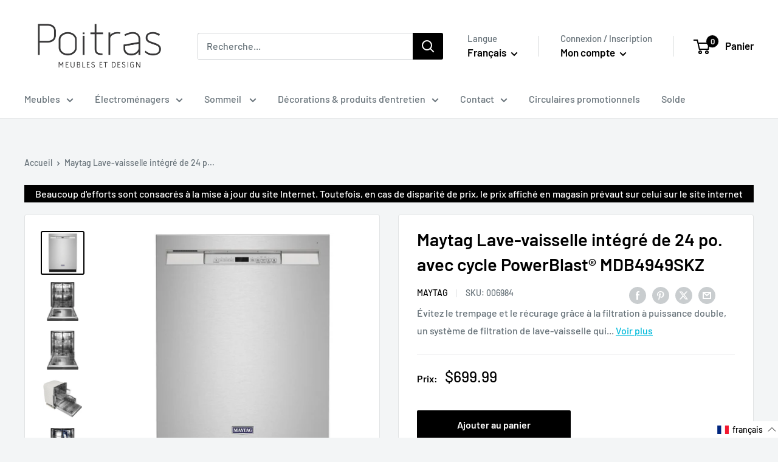

--- FILE ---
content_type: text/html; charset=utf-8
request_url: https://www.poitrasmd.com/products/maytag-lave-vaisselle-integre-de-24-po-avec-cycle-powerblast-mdb4949skz
body_size: 51998
content:
<!doctype html>

<html class="no-js" lang="fr">
  <head>
  <!-- Google Tag Manager -->
<script>(function(w,d,s,l,i){w[l]=w[l]||[];w[l].push({'gtm.start':
new Date().getTime(),event:'gtm.js'});var f=d.getElementsByTagName(s)[0],
j=d.createElement(s),dl=l!='dataLayer'?'&l='+l:'';j.async=true;j.src=
'https://www.googletagmanager.com/gtm.js?id='+i+dl;f.parentNode.insertBefore(j,f);
})(window,document,'script','dataLayer','GTM-53PVXPS');</script>
<!-- End Google Tag Manager -->


  <!-- Meta Pixel Code -->
<script>
!function(f,b,e,v,n,t,s)
{if(f.fbq)return;n=f.fbq=function(){n.callMethod?
n.callMethod.apply(n,arguments):n.queue.push(arguments)};
if(!f._fbq)f._fbq=n;n.push=n;n.loaded=!0;n.version='2.0';
n.queue=[];t=b.createElement(e);t.async=!0;
t.src=v;s=b.getElementsByTagName(e)[0];
s.parentNode.insertBefore(t,s)}(window, document,'script',
'https://connect.facebook.net/en_US/fbevents.js');
fbq('init', '1260198114853418');
fbq('track', 'PageView');
</script>
<noscript><img height="1" width="1" style="display:none"
src="https://www.facebook.com/tr?id=1260198114853418&ev=PageView&noscript=1"
/></noscript>
<!-- End Meta Pixel Code --> 
  
  
    <meta charset="utf-8">
    <meta name="viewport" content="width=device-width, initial-scale=1.0, height=device-height, minimum-scale=1.0, maximum-scale=1.0">
    <meta name="theme-color" content="#000000"><title>Maytag Lave-vaisselle intégré de 24 po. avec cycle PowerBlast® MDB4949
</title><meta name="description" content="Évitez le trempage et le récurage grâce à la filtration à puissance double, un système de filtration de lave-vaisselle qui désintègre tout aliment dans son passage. Les lave-vaisselle Maytag® avec séchage à la chaleur réduisent l&#39;excès d&#39;humidité afin que la vaisselle sorte sèche, tandis que la cuve entièrement en acie">

    <link rel="canonical" href="https://www.poitrasmd.com/products/maytag-lave-vaisselle-integre-de-24-po-avec-cycle-powerblast-mdb4949skz"><link rel="shortcut icon" href="//www.poitrasmd.com/cdn/shop/files/Poitras_Favicon_for_Shopify_96x96.png?v=1660140746" type="image/png"><link rel="preload" as="style" href="//www.poitrasmd.com/cdn/shop/t/11/assets/theme.css?v=36248914058268289781755182552">
    <link rel="preload" as="style" href="//www.poitrasmd.com/cdn/shop/t/11/assets/tailbasify.css?v=168648724127251793321750251428">
    <link rel="preload" as="script" href="//www.poitrasmd.com/cdn/shop/t/11/assets/theme.js?v=173888193417643588921756995825">
    <link rel="preload" as="script" href="//www.poitrasmd.com/cdn/shop/t/11/assets/custom.js?v=19401421076521594431755779505">
    <link rel="preconnect" href="https://cdn.shopify.com">
    <link rel="preconnect" href="https://fonts.shopifycdn.com">
    <link rel="dns-prefetch" href="https://productreviews.shopifycdn.com">
    <link rel="dns-prefetch" href="https://ajax.googleapis.com">
    <link rel="dns-prefetch" href="https://maps.googleapis.com">
    <link rel="dns-prefetch" href="https://maps.gstatic.com">

    <meta property="og:type" content="product">
  <meta property="og:title" content="Maytag Lave-vaisselle intégré de 24 po. avec cycle PowerBlast® MDB4949SKZ"><meta property="og:image" content="http://www.poitrasmd.com/cdn/shop/files/636984_1.jpg?v=1747737778">
    <meta property="og:image:secure_url" content="https://www.poitrasmd.com/cdn/shop/files/636984_1.jpg?v=1747737778">
    <meta property="og:image:width" content="1523">
    <meta property="og:image:height" content="1523"><meta property="product:price:amount" content="699.99">
  <meta property="product:price:currency" content="CAD"><meta property="og:description" content="Évitez le trempage et le récurage grâce à la filtration à puissance double, un système de filtration de lave-vaisselle qui désintègre tout aliment dans son passage. Les lave-vaisselle Maytag® avec séchage à la chaleur réduisent l&#39;excès d&#39;humidité afin que la vaisselle sorte sèche, tandis que la cuve entièrement en acie"><meta property="og:url" content="https://www.poitrasmd.com/products/maytag-lave-vaisselle-integre-de-24-po-avec-cycle-powerblast-mdb4949skz">
<meta property="og:site_name" content="Poitras Meubles et Design"><meta name="twitter:card" content="summary"><meta name="twitter:title" content="Maytag Lave-vaisselle intégré de 24 po. avec cycle PowerBlast® MDB4949SKZ">
  <meta name="twitter:description" content="Évitez le trempage et le récurage grâce à la filtration à puissance double, un système de filtration de lave-vaisselle qui désintègre tout aliment dans son passage. Les lave-vaisselle Maytag® avec séchage à la chaleur réduisent l&#39;excès d&#39;humidité afin que la vaisselle sorte sèche, tandis que la cuve entièrement en acier inoxydable est suffisamment solide pour supporter une chaleur élevée pendant des années.">
  <meta name="twitter:image" content="https://www.poitrasmd.com/cdn/shop/files/636984_1_600x600_crop_center.jpg?v=1747737778">
    <link rel="preload" href="//www.poitrasmd.com/cdn/fonts/barlow/barlow_n6.329f582a81f63f125e63c20a5a80ae9477df68e1.woff2" as="font" type="font/woff2" crossorigin><link rel="preload" href="//www.poitrasmd.com/cdn/fonts/barlow/barlow_n5.a193a1990790eba0cc5cca569d23799830e90f07.woff2" as="font" type="font/woff2" crossorigin><style>
  @font-face {
  font-family: Barlow;
  font-weight: 600;
  font-style: normal;
  font-display: swap;
  src: url("//www.poitrasmd.com/cdn/fonts/barlow/barlow_n6.329f582a81f63f125e63c20a5a80ae9477df68e1.woff2") format("woff2"),
       url("//www.poitrasmd.com/cdn/fonts/barlow/barlow_n6.0163402e36247bcb8b02716880d0b39568412e9e.woff") format("woff");
}

  @font-face {
  font-family: Barlow;
  font-weight: 500;
  font-style: normal;
  font-display: swap;
  src: url("//www.poitrasmd.com/cdn/fonts/barlow/barlow_n5.a193a1990790eba0cc5cca569d23799830e90f07.woff2") format("woff2"),
       url("//www.poitrasmd.com/cdn/fonts/barlow/barlow_n5.ae31c82169b1dc0715609b8cc6a610b917808358.woff") format("woff");
}

@font-face {
  font-family: Barlow;
  font-weight: 600;
  font-style: normal;
  font-display: swap;
  src: url("//www.poitrasmd.com/cdn/fonts/barlow/barlow_n6.329f582a81f63f125e63c20a5a80ae9477df68e1.woff2") format("woff2"),
       url("//www.poitrasmd.com/cdn/fonts/barlow/barlow_n6.0163402e36247bcb8b02716880d0b39568412e9e.woff") format("woff");
}

@font-face {
  font-family: Barlow;
  font-weight: 600;
  font-style: italic;
  font-display: swap;
  src: url("//www.poitrasmd.com/cdn/fonts/barlow/barlow_i6.5a22bd20fb27bad4d7674cc6e666fb9c77d813bb.woff2") format("woff2"),
       url("//www.poitrasmd.com/cdn/fonts/barlow/barlow_i6.1c8787fcb59f3add01a87f21b38c7ef797e3b3a1.woff") format("woff");
}


  @font-face {
  font-family: Barlow;
  font-weight: 700;
  font-style: normal;
  font-display: swap;
  src: url("//www.poitrasmd.com/cdn/fonts/barlow/barlow_n7.691d1d11f150e857dcbc1c10ef03d825bc378d81.woff2") format("woff2"),
       url("//www.poitrasmd.com/cdn/fonts/barlow/barlow_n7.4fdbb1cb7da0e2c2f88492243ffa2b4f91924840.woff") format("woff");
}

  @font-face {
  font-family: Barlow;
  font-weight: 500;
  font-style: italic;
  font-display: swap;
  src: url("//www.poitrasmd.com/cdn/fonts/barlow/barlow_i5.714d58286997b65cd479af615cfa9bb0a117a573.woff2") format("woff2"),
       url("//www.poitrasmd.com/cdn/fonts/barlow/barlow_i5.0120f77e6447d3b5df4bbec8ad8c2d029d87fb21.woff") format("woff");
}

  @font-face {
  font-family: Barlow;
  font-weight: 700;
  font-style: italic;
  font-display: swap;
  src: url("//www.poitrasmd.com/cdn/fonts/barlow/barlow_i7.50e19d6cc2ba5146fa437a5a7443c76d5d730103.woff2") format("woff2"),
       url("//www.poitrasmd.com/cdn/fonts/barlow/barlow_i7.47e9f98f1b094d912e6fd631cc3fe93d9f40964f.woff") format("woff");
}


  :root {
    --default-text-font-size : 15px;
    --base-text-font-size    : 16px;
    --heading-font-family    : Barlow, sans-serif;
    --heading-font-weight    : 600;
    --heading-font-style     : normal;
    --text-font-family       : Barlow, sans-serif;
    --text-font-weight       : 500;
    --text-font-style        : normal;
    --text-font-bolder-weight: 600;
    --text-link-decoration   : underline;

    --text-color               : #677279;
    --text-color-rgb           : 103, 114, 121;
    --heading-color            : #000000;
    --border-color             : #e1e3e4;
    --border-color-rgb         : 225, 227, 228;
    --form-border-color        : #d4d6d8;
    --accent-color             : #000000;
    --accent-color-rgb         : 0, 0, 0;
    --link-color               : #00badb;
    --link-color-hover         : #00798e;
    --background               : #f3f5f6;
    --secondary-background     : #ffffff;
    --secondary-background-rgb : 255, 255, 255;
    --accent-background        : rgba(0, 0, 0, 0.08);

    --input-background: #ffffff;

    --error-color       : #ff0000;
    --error-background  : rgba(255, 0, 0, 0.07);
    --success-color     : #00aa00;
    --success-background: rgba(0, 170, 0, 0.11);

    --primary-button-background      : #000000;
    --primary-button-background-rgb  : 0, 0, 0;
    --primary-button-text-color      : #ffffff;
    --secondary-button-background    : #8a9297;
    --secondary-button-background-rgb: 138, 146, 151;
    --secondary-button-text-color    : #ffffff;

    --header-background      : #ffffff;
    --header-text-color      : #000000;
    --header-light-text-color: #677279;
    --header-border-color    : rgba(103, 114, 121, 0.3);
    --header-accent-color    : #000000;

    --footer-background-color:    #000000;
    --footer-heading-text-color:  #ffffff;
    --footer-body-text-color:     #e1e3e4;
    --footer-body-text-color-rgb: 225, 227, 228;
    --footer-accent-color:        #8a9297;
    --footer-accent-color-rgb:    138, 146, 151;
    --footer-border:              none;
    
    --flickity-arrow-color: #abb1b4;--product-on-sale-accent           : #ee0000;
    --product-on-sale-accent-rgb       : 238, 0, 0;
    --product-on-sale-color            : #ffffff;
    --product-in-stock-color           : #008a00;
    --product-low-stock-color          : #ee0000;
    --product-sold-out-color           : #8a9297;
    --product-custom-label-1-background: #008a00;
    --product-custom-label-1-color     : #ffffff;
    --product-custom-label-2-background: #00a500;
    --product-custom-label-2-color     : #ffffff;
    --product-review-star-color        : #ffbd00;
    --product-custom-tag-promo-end-date-background  : #FF0000;
    --product-custom-tag-promo-end-date-color  : #ffffff;

    --mobile-container-gutter : 20px;
    --desktop-container-gutter: 40px;

    /* Shopify related variables */
    --payment-terms-background-color: #f3f5f6;
  }
</style>

<script>
  // IE11 does not have support for CSS variables, so we have to polyfill them
  if (!(((window || {}).CSS || {}).supports && window.CSS.supports('(--a: 0)'))) {
    const script = document.createElement('script');
    script.type = 'text/javascript';
    script.src = 'https://cdn.jsdelivr.net/npm/css-vars-ponyfill@2';
    script.onload = function() {
      cssVars({});
    };

    document.getElementsByTagName('head')[0].appendChild(script);
  }
</script>


    <script>window.performance && window.performance.mark && window.performance.mark('shopify.content_for_header.start');</script><meta id="shopify-digital-wallet" name="shopify-digital-wallet" content="/65549959404/digital_wallets/dialog">
<meta name="shopify-checkout-api-token" content="35e487a4a83ea5df0c88e89305f1539d">
<link rel="alternate" hreflang="x-default" href="https://www.poitrasmd.com/products/maytag-lave-vaisselle-integre-de-24-po-avec-cycle-powerblast-mdb4949skz">
<link rel="alternate" hreflang="fr" href="https://www.poitrasmd.com/products/maytag-lave-vaisselle-integre-de-24-po-avec-cycle-powerblast-mdb4949skz">
<link rel="alternate" hreflang="en" href="https://www.poitrasmd.com/en/products/maytag-lave-vaisselle-integre-de-24-po-avec-cycle-powerblast-mdb4949skz">
<link rel="alternate" type="application/json+oembed" href="https://www.poitrasmd.com/products/maytag-lave-vaisselle-integre-de-24-po-avec-cycle-powerblast-mdb4949skz.oembed">
<script async="async" src="/checkouts/internal/preloads.js?locale=fr-CA"></script>
<link rel="preconnect" href="https://shop.app" crossorigin="anonymous">
<script async="async" src="https://shop.app/checkouts/internal/preloads.js?locale=fr-CA&shop_id=65549959404" crossorigin="anonymous"></script>
<script id="shopify-features" type="application/json">{"accessToken":"35e487a4a83ea5df0c88e89305f1539d","betas":["rich-media-storefront-analytics"],"domain":"www.poitrasmd.com","predictiveSearch":true,"shopId":65549959404,"locale":"fr"}</script>
<script>var Shopify = Shopify || {};
Shopify.shop = "poitras-meubles-et-design.myshopify.com";
Shopify.locale = "fr";
Shopify.currency = {"active":"CAD","rate":"1.0"};
Shopify.country = "CA";
Shopify.theme = {"name":"TailbasifyWarehouse\/merchants\/3096-poitras-meub...","id":152203100396,"schema_name":"Warehouse","schema_version":"2.6.6","theme_store_id":null,"role":"main"};
Shopify.theme.handle = "null";
Shopify.theme.style = {"id":null,"handle":null};
Shopify.cdnHost = "www.poitrasmd.com/cdn";
Shopify.routes = Shopify.routes || {};
Shopify.routes.root = "/";</script>
<script type="module">!function(o){(o.Shopify=o.Shopify||{}).modules=!0}(window);</script>
<script>!function(o){function n(){var o=[];function n(){o.push(Array.prototype.slice.apply(arguments))}return n.q=o,n}var t=o.Shopify=o.Shopify||{};t.loadFeatures=n(),t.autoloadFeatures=n()}(window);</script>
<script>
  window.ShopifyPay = window.ShopifyPay || {};
  window.ShopifyPay.apiHost = "shop.app\/pay";
  window.ShopifyPay.redirectState = null;
</script>
<script id="shop-js-analytics" type="application/json">{"pageType":"product"}</script>
<script defer="defer" async type="module" src="//www.poitrasmd.com/cdn/shopifycloud/shop-js/modules/v2/client.init-shop-cart-sync_BcDpqI9l.fr.esm.js"></script>
<script defer="defer" async type="module" src="//www.poitrasmd.com/cdn/shopifycloud/shop-js/modules/v2/chunk.common_a1Rf5Dlz.esm.js"></script>
<script defer="defer" async type="module" src="//www.poitrasmd.com/cdn/shopifycloud/shop-js/modules/v2/chunk.modal_Djra7sW9.esm.js"></script>
<script type="module">
  await import("//www.poitrasmd.com/cdn/shopifycloud/shop-js/modules/v2/client.init-shop-cart-sync_BcDpqI9l.fr.esm.js");
await import("//www.poitrasmd.com/cdn/shopifycloud/shop-js/modules/v2/chunk.common_a1Rf5Dlz.esm.js");
await import("//www.poitrasmd.com/cdn/shopifycloud/shop-js/modules/v2/chunk.modal_Djra7sW9.esm.js");

  window.Shopify.SignInWithShop?.initShopCartSync?.({"fedCMEnabled":true,"windoidEnabled":true});

</script>
<script defer="defer" async type="module" src="//www.poitrasmd.com/cdn/shopifycloud/shop-js/modules/v2/client.payment-terms_BQYK7nq4.fr.esm.js"></script>
<script defer="defer" async type="module" src="//www.poitrasmd.com/cdn/shopifycloud/shop-js/modules/v2/chunk.common_a1Rf5Dlz.esm.js"></script>
<script defer="defer" async type="module" src="//www.poitrasmd.com/cdn/shopifycloud/shop-js/modules/v2/chunk.modal_Djra7sW9.esm.js"></script>
<script type="module">
  await import("//www.poitrasmd.com/cdn/shopifycloud/shop-js/modules/v2/client.payment-terms_BQYK7nq4.fr.esm.js");
await import("//www.poitrasmd.com/cdn/shopifycloud/shop-js/modules/v2/chunk.common_a1Rf5Dlz.esm.js");
await import("//www.poitrasmd.com/cdn/shopifycloud/shop-js/modules/v2/chunk.modal_Djra7sW9.esm.js");

  
</script>
<script>
  window.Shopify = window.Shopify || {};
  if (!window.Shopify.featureAssets) window.Shopify.featureAssets = {};
  window.Shopify.featureAssets['shop-js'] = {"shop-cart-sync":["modules/v2/client.shop-cart-sync_BLrx53Hf.fr.esm.js","modules/v2/chunk.common_a1Rf5Dlz.esm.js","modules/v2/chunk.modal_Djra7sW9.esm.js"],"init-fed-cm":["modules/v2/client.init-fed-cm_C8SUwJ8U.fr.esm.js","modules/v2/chunk.common_a1Rf5Dlz.esm.js","modules/v2/chunk.modal_Djra7sW9.esm.js"],"shop-cash-offers":["modules/v2/client.shop-cash-offers_BBp_MjBM.fr.esm.js","modules/v2/chunk.common_a1Rf5Dlz.esm.js","modules/v2/chunk.modal_Djra7sW9.esm.js"],"shop-login-button":["modules/v2/client.shop-login-button_Dw6kG_iO.fr.esm.js","modules/v2/chunk.common_a1Rf5Dlz.esm.js","modules/v2/chunk.modal_Djra7sW9.esm.js"],"pay-button":["modules/v2/client.pay-button_BJDaAh68.fr.esm.js","modules/v2/chunk.common_a1Rf5Dlz.esm.js","modules/v2/chunk.modal_Djra7sW9.esm.js"],"shop-button":["modules/v2/client.shop-button_DBWL94V3.fr.esm.js","modules/v2/chunk.common_a1Rf5Dlz.esm.js","modules/v2/chunk.modal_Djra7sW9.esm.js"],"avatar":["modules/v2/client.avatar_BTnouDA3.fr.esm.js"],"init-windoid":["modules/v2/client.init-windoid_77FSIiws.fr.esm.js","modules/v2/chunk.common_a1Rf5Dlz.esm.js","modules/v2/chunk.modal_Djra7sW9.esm.js"],"init-shop-for-new-customer-accounts":["modules/v2/client.init-shop-for-new-customer-accounts_QoC3RJm9.fr.esm.js","modules/v2/client.shop-login-button_Dw6kG_iO.fr.esm.js","modules/v2/chunk.common_a1Rf5Dlz.esm.js","modules/v2/chunk.modal_Djra7sW9.esm.js"],"init-shop-email-lookup-coordinator":["modules/v2/client.init-shop-email-lookup-coordinator_D4ioGzPw.fr.esm.js","modules/v2/chunk.common_a1Rf5Dlz.esm.js","modules/v2/chunk.modal_Djra7sW9.esm.js"],"init-shop-cart-sync":["modules/v2/client.init-shop-cart-sync_BcDpqI9l.fr.esm.js","modules/v2/chunk.common_a1Rf5Dlz.esm.js","modules/v2/chunk.modal_Djra7sW9.esm.js"],"shop-toast-manager":["modules/v2/client.shop-toast-manager_B-eIbpHW.fr.esm.js","modules/v2/chunk.common_a1Rf5Dlz.esm.js","modules/v2/chunk.modal_Djra7sW9.esm.js"],"init-customer-accounts":["modules/v2/client.init-customer-accounts_BcBSUbIK.fr.esm.js","modules/v2/client.shop-login-button_Dw6kG_iO.fr.esm.js","modules/v2/chunk.common_a1Rf5Dlz.esm.js","modules/v2/chunk.modal_Djra7sW9.esm.js"],"init-customer-accounts-sign-up":["modules/v2/client.init-customer-accounts-sign-up_DvG__VHD.fr.esm.js","modules/v2/client.shop-login-button_Dw6kG_iO.fr.esm.js","modules/v2/chunk.common_a1Rf5Dlz.esm.js","modules/v2/chunk.modal_Djra7sW9.esm.js"],"shop-follow-button":["modules/v2/client.shop-follow-button_Dnx6fDH9.fr.esm.js","modules/v2/chunk.common_a1Rf5Dlz.esm.js","modules/v2/chunk.modal_Djra7sW9.esm.js"],"checkout-modal":["modules/v2/client.checkout-modal_BDH3MUqJ.fr.esm.js","modules/v2/chunk.common_a1Rf5Dlz.esm.js","modules/v2/chunk.modal_Djra7sW9.esm.js"],"shop-login":["modules/v2/client.shop-login_CV9Paj8R.fr.esm.js","modules/v2/chunk.common_a1Rf5Dlz.esm.js","modules/v2/chunk.modal_Djra7sW9.esm.js"],"lead-capture":["modules/v2/client.lead-capture_DGQOTB4e.fr.esm.js","modules/v2/chunk.common_a1Rf5Dlz.esm.js","modules/v2/chunk.modal_Djra7sW9.esm.js"],"payment-terms":["modules/v2/client.payment-terms_BQYK7nq4.fr.esm.js","modules/v2/chunk.common_a1Rf5Dlz.esm.js","modules/v2/chunk.modal_Djra7sW9.esm.js"]};
</script>
<script>(function() {
  var isLoaded = false;
  function asyncLoad() {
    if (isLoaded) return;
    isLoaded = true;
    var urls = ["https:\/\/cdn.commoninja.com\/sdk\/latest\/commonninja.js?shop=poitras-meubles-et-design.myshopify.com"];
    for (var i = 0; i < urls.length; i++) {
      var s = document.createElement('script');
      s.type = 'text/javascript';
      s.async = true;
      s.src = urls[i];
      var x = document.getElementsByTagName('script')[0];
      x.parentNode.insertBefore(s, x);
    }
  };
  if(window.attachEvent) {
    window.attachEvent('onload', asyncLoad);
  } else {
    window.addEventListener('load', asyncLoad, false);
  }
})();</script>
<script id="__st">var __st={"a":65549959404,"offset":-18000,"reqid":"942b92f7-f2a5-4408-bbd6-a41a9c21c803-1769035111","pageurl":"www.poitrasmd.com\/products\/maytag-lave-vaisselle-integre-de-24-po-avec-cycle-powerblast-mdb4949skz","u":"4204f4a5a42f","p":"product","rtyp":"product","rid":8906727325932};</script>
<script>window.ShopifyPaypalV4VisibilityTracking = true;</script>
<script id="captcha-bootstrap">!function(){'use strict';const t='contact',e='account',n='new_comment',o=[[t,t],['blogs',n],['comments',n],[t,'customer']],c=[[e,'customer_login'],[e,'guest_login'],[e,'recover_customer_password'],[e,'create_customer']],r=t=>t.map((([t,e])=>`form[action*='/${t}']:not([data-nocaptcha='true']) input[name='form_type'][value='${e}']`)).join(','),a=t=>()=>t?[...document.querySelectorAll(t)].map((t=>t.form)):[];function s(){const t=[...o],e=r(t);return a(e)}const i='password',u='form_key',d=['recaptcha-v3-token','g-recaptcha-response','h-captcha-response',i],f=()=>{try{return window.sessionStorage}catch{return}},m='__shopify_v',_=t=>t.elements[u];function p(t,e,n=!1){try{const o=window.sessionStorage,c=JSON.parse(o.getItem(e)),{data:r}=function(t){const{data:e,action:n}=t;return t[m]||n?{data:e,action:n}:{data:t,action:n}}(c);for(const[e,n]of Object.entries(r))t.elements[e]&&(t.elements[e].value=n);n&&o.removeItem(e)}catch(o){console.error('form repopulation failed',{error:o})}}const l='form_type',E='cptcha';function T(t){t.dataset[E]=!0}const w=window,h=w.document,L='Shopify',v='ce_forms',y='captcha';let A=!1;((t,e)=>{const n=(g='f06e6c50-85a8-45c8-87d0-21a2b65856fe',I='https://cdn.shopify.com/shopifycloud/storefront-forms-hcaptcha/ce_storefront_forms_captcha_hcaptcha.v1.5.2.iife.js',D={infoText:'Protégé par hCaptcha',privacyText:'Confidentialité',termsText:'Conditions'},(t,e,n)=>{const o=w[L][v],c=o.bindForm;if(c)return c(t,g,e,D).then(n);var r;o.q.push([[t,g,e,D],n]),r=I,A||(h.body.append(Object.assign(h.createElement('script'),{id:'captcha-provider',async:!0,src:r})),A=!0)});var g,I,D;w[L]=w[L]||{},w[L][v]=w[L][v]||{},w[L][v].q=[],w[L][y]=w[L][y]||{},w[L][y].protect=function(t,e){n(t,void 0,e),T(t)},Object.freeze(w[L][y]),function(t,e,n,w,h,L){const[v,y,A,g]=function(t,e,n){const i=e?o:[],u=t?c:[],d=[...i,...u],f=r(d),m=r(i),_=r(d.filter((([t,e])=>n.includes(e))));return[a(f),a(m),a(_),s()]}(w,h,L),I=t=>{const e=t.target;return e instanceof HTMLFormElement?e:e&&e.form},D=t=>v().includes(t);t.addEventListener('submit',(t=>{const e=I(t);if(!e)return;const n=D(e)&&!e.dataset.hcaptchaBound&&!e.dataset.recaptchaBound,o=_(e),c=g().includes(e)&&(!o||!o.value);(n||c)&&t.preventDefault(),c&&!n&&(function(t){try{if(!f())return;!function(t){const e=f();if(!e)return;const n=_(t);if(!n)return;const o=n.value;o&&e.removeItem(o)}(t);const e=Array.from(Array(32),(()=>Math.random().toString(36)[2])).join('');!function(t,e){_(t)||t.append(Object.assign(document.createElement('input'),{type:'hidden',name:u})),t.elements[u].value=e}(t,e),function(t,e){const n=f();if(!n)return;const o=[...t.querySelectorAll(`input[type='${i}']`)].map((({name:t})=>t)),c=[...d,...o],r={};for(const[a,s]of new FormData(t).entries())c.includes(a)||(r[a]=s);n.setItem(e,JSON.stringify({[m]:1,action:t.action,data:r}))}(t,e)}catch(e){console.error('failed to persist form',e)}}(e),e.submit())}));const S=(t,e)=>{t&&!t.dataset[E]&&(n(t,e.some((e=>e===t))),T(t))};for(const o of['focusin','change'])t.addEventListener(o,(t=>{const e=I(t);D(e)&&S(e,y())}));const B=e.get('form_key'),M=e.get(l),P=B&&M;t.addEventListener('DOMContentLoaded',(()=>{const t=y();if(P)for(const e of t)e.elements[l].value===M&&p(e,B);[...new Set([...A(),...v().filter((t=>'true'===t.dataset.shopifyCaptcha))])].forEach((e=>S(e,t)))}))}(h,new URLSearchParams(w.location.search),n,t,e,['guest_login'])})(!0,!0)}();</script>
<script integrity="sha256-4kQ18oKyAcykRKYeNunJcIwy7WH5gtpwJnB7kiuLZ1E=" data-source-attribution="shopify.loadfeatures" defer="defer" src="//www.poitrasmd.com/cdn/shopifycloud/storefront/assets/storefront/load_feature-a0a9edcb.js" crossorigin="anonymous"></script>
<script crossorigin="anonymous" defer="defer" src="//www.poitrasmd.com/cdn/shopifycloud/storefront/assets/shopify_pay/storefront-65b4c6d7.js?v=20250812"></script>
<script data-source-attribution="shopify.dynamic_checkout.dynamic.init">var Shopify=Shopify||{};Shopify.PaymentButton=Shopify.PaymentButton||{isStorefrontPortableWallets:!0,init:function(){window.Shopify.PaymentButton.init=function(){};var t=document.createElement("script");t.src="https://www.poitrasmd.com/cdn/shopifycloud/portable-wallets/latest/portable-wallets.fr.js",t.type="module",document.head.appendChild(t)}};
</script>
<script data-source-attribution="shopify.dynamic_checkout.buyer_consent">
  function portableWalletsHideBuyerConsent(e){var t=document.getElementById("shopify-buyer-consent"),n=document.getElementById("shopify-subscription-policy-button");t&&n&&(t.classList.add("hidden"),t.setAttribute("aria-hidden","true"),n.removeEventListener("click",e))}function portableWalletsShowBuyerConsent(e){var t=document.getElementById("shopify-buyer-consent"),n=document.getElementById("shopify-subscription-policy-button");t&&n&&(t.classList.remove("hidden"),t.removeAttribute("aria-hidden"),n.addEventListener("click",e))}window.Shopify?.PaymentButton&&(window.Shopify.PaymentButton.hideBuyerConsent=portableWalletsHideBuyerConsent,window.Shopify.PaymentButton.showBuyerConsent=portableWalletsShowBuyerConsent);
</script>
<script data-source-attribution="shopify.dynamic_checkout.cart.bootstrap">document.addEventListener("DOMContentLoaded",(function(){function t(){return document.querySelector("shopify-accelerated-checkout-cart, shopify-accelerated-checkout")}if(t())Shopify.PaymentButton.init();else{new MutationObserver((function(e,n){t()&&(Shopify.PaymentButton.init(),n.disconnect())})).observe(document.body,{childList:!0,subtree:!0})}}));
</script>
<link id="shopify-accelerated-checkout-styles" rel="stylesheet" media="screen" href="https://www.poitrasmd.com/cdn/shopifycloud/portable-wallets/latest/accelerated-checkout-backwards-compat.css" crossorigin="anonymous">
<style id="shopify-accelerated-checkout-cart">
        #shopify-buyer-consent {
  margin-top: 1em;
  display: inline-block;
  width: 100%;
}

#shopify-buyer-consent.hidden {
  display: none;
}

#shopify-subscription-policy-button {
  background: none;
  border: none;
  padding: 0;
  text-decoration: underline;
  font-size: inherit;
  cursor: pointer;
}

#shopify-subscription-policy-button::before {
  box-shadow: none;
}

      </style>

<script>window.performance && window.performance.mark && window.performance.mark('shopify.content_for_header.end');</script>

    <link rel="stylesheet" href="//www.poitrasmd.com/cdn/shop/t/11/assets/theme.css?v=36248914058268289781755182552">
    <link rel="stylesheet" href="//www.poitrasmd.com/cdn/shop/t/11/assets/tailbasify.css?v=168648724127251793321750251428">

    
  <script type="application/ld+json">
  {
    "@context": "http://schema.org",
    "@type": "Product",
    "offers": [{
          "@type": "Offer",
          "name": "Default Title",
          "availability":"https://schema.org/InStock",
          "price": 699.99,
          "priceCurrency": "CAD",
          "priceValidUntil": "2026-01-31","sku": "006984","url": "/products/maytag-lave-vaisselle-integre-de-24-po-avec-cycle-powerblast-mdb4949skz?variant=46457188974828"
        }
],
      "gtin12": "883049532905",
      "productId": "883049532905",
    "brand": {
      "name": "Maytag"
    },
    "name": "Maytag Lave-vaisselle intégré de 24 po. avec cycle PowerBlast® MDB4949SKZ",
    "description": "Évitez le trempage et le récurage grâce à la filtration à puissance double, un système de filtration de lave-vaisselle qui désintègre tout aliment dans son passage. Les lave-vaisselle Maytag® avec séchage à la chaleur réduisent l'excès d'humidité afin que la vaisselle sorte sèche, tandis que la cuve entièrement en acier inoxydable est suffisamment solide pour supporter une chaleur élevée pendant des années.",
    "category": "Lave-vaisselle",
    "url": "/products/maytag-lave-vaisselle-integre-de-24-po-avec-cycle-powerblast-mdb4949skz",
    "sku": "006984",
    "image": {
      "@type": "ImageObject",
      "url": "https://www.poitrasmd.com/cdn/shop/files/636984_1_1024x.jpg?v=1747737778",
      "image": "https://www.poitrasmd.com/cdn/shop/files/636984_1_1024x.jpg?v=1747737778",
      "name": "Maytag 24-inch Built-in Dishwasher with PowerBlast® Cycle MDB4949SKZ IMAGE 1",
      "width": "1024",
      "height": "1024"
    }
  }
  </script>



  <script type="application/ld+json">
  {
    "@context": "http://schema.org",
    "@type": "BreadcrumbList",
  "itemListElement": [{
      "@type": "ListItem",
      "position": 1,
      "name": "Accueil",
      "item": "https://www.poitrasmd.com"
    },{
          "@type": "ListItem",
          "position": 2,
          "name": "Maytag Lave-vaisselle intégré de 24 po. avec cycle PowerBlast® MDB4949SKZ",
          "item": "https://www.poitrasmd.com/products/maytag-lave-vaisselle-integre-de-24-po-avec-cycle-powerblast-mdb4949skz"
        }]
  }
  </script>


    <script>
      // This allows to expose several variables to the global scope, to be used in scripts
      window.theme = {
        pageType: "product",
        cartCount: 0,
        moneyFormat: "${{amount}}",
        moneyWithCurrencyFormat: "${{amount}} CAD",
        currencyCodeEnabled: false,
        showDiscount: true,
        discountMode: "saving",
        searchMode: "product,article",
        searchUnavailableProducts: "show",
        cartType: "message"
      };

      window.routes = {
        rootUrl: "\/",
        rootUrlWithoutSlash: '',
        cartUrl: "\/cart",
        cartAddUrl: "\/cart\/add",
        cartChangeUrl: "\/cart\/change",
        searchUrl: "\/search",
        productRecommendationsUrl: "\/recommendations\/products"
      };

      window.languages = {
        productRegularPrice: "Prix normal",
        productSalePrice: "Prix réduit",
        collectionOnSaleLabel: "Economisez {{savings}}",
        productFormUnavailable: "Indisponible",
        productFormAddToCart: "Ajouter au panier",
        productFormSoldOut: "Rupture d\u0026#39;inventaire",
        productAdded: "Le produit a été ajouté au panier",
        productAddedShort: "Ajouté !",
        shippingEstimatorNoResults: "Nous ne livrons pas à votre adresse.",
        shippingEstimatorOneResult: "Il y a une option de livraison disponible :",
        shippingEstimatorMultipleResults: "Il y a {{count}} options de livraison disponibles :",
        shippingEstimatorErrors: "Une erreur s\u0026#39;est produite :",
        viewMore: "Voir plus",
        viewLess: "Voir moins"
      };

      window.lazySizesConfig = {
        loadHidden: false,
        hFac: 0.8,
        expFactor: 3,
        customMedia: {
          '--phone': '(max-width: 640px)',
          '--tablet': '(min-width: 641px) and (max-width: 1023px)',
          '--lap': '(min-width: 1024px)'
        }
      };

      document.documentElement.className = document.documentElement.className.replace('no-js', 'js');
    </script><script src="//www.poitrasmd.com/cdn/shop/t/11/assets/theme.js?v=173888193417643588921756995825" defer></script>
    <script src="//www.poitrasmd.com/cdn/shop/t/11/assets/custom.js?v=19401421076521594431755779505" defer></script><script>
        (function () {
          window.onpageshow = function() {
            // We force re-freshing the cart content onpageshow, as most browsers will serve a cache copy when hitting the
            // back button, which cause staled data
            document.documentElement.dispatchEvent(new CustomEvent('cart:refresh', {
              bubbles: true,
              detail: {scrollToTop: false}
            }));
          };
        })();
      </script><!-- Google Tag Manager -->
<script>(function(w,d,s,l,i){w[l]=w[l]||[];w[l].push({'gtm.start':
new Date().getTime(),event:'gtm.js'});var f=d.getElementsByTagName(s)[0],
j=d.createElement(s),dl=l!='dataLayer'?'&l='+l:'';j.async=true;j.src=
'https://www.googletagmanager.com/gtm.js?id='+i+dl;f.parentNode.insertBefore(j,f);
})(window,document,'script','dataLayer','GTM-WMBCCDT');</script>
<!-- End Google Tag Manager -->
  <!-- BEGIN app block: shopify://apps/langify/blocks/langify/b50c2edb-8c63-4e36-9e7c-a7fdd62ddb8f --><!-- BEGIN app snippet: ly-switcher-factory -->




<style>
  .ly-switcher-wrapper.ly-hide, .ly-recommendation.ly-hide, .ly-recommendation .ly-submit-btn {
    display: none !important;
  }

  #ly-switcher-factory-template {
    display: none;
  }


  
</style>


<template id="ly-switcher-factory-template">
<div data-breakpoint="" class="ly-switcher-wrapper ly-breakpoint-1 fixed bottom_right ly-hide" style="font-size: 14px; margin: 0px 0px; "><div data-dropup="false" onclick="langify.switcher.toggleSwitcherOpen(this)" class="ly-languages-switcher ly-custom-dropdown-switcher ly-bright-theme" style=" margin: 0px 0px;">
          <span role="button" tabindex="0" aria-label="Selected language: français" aria-expanded="false" aria-controls="languagesSwitcherList-1" class="ly-custom-dropdown-current" style="background: #ffffff; color: #000000;  "><i class="ly-icon ly-flag-icon ly-flag-icon-fr fr "></i><span class="ly-custom-dropdown-current-inner ly-custom-dropdown-current-inner-text">français
</span>
<div aria-hidden="true" class="ly-arrow ly-arrow-black stroke" style="vertical-align: middle; width: 14.0px; height: 14.0px;">
        <svg xmlns="http://www.w3.org/2000/svg" viewBox="0 0 14.0 14.0" height="14.0px" width="14.0px" style="position: absolute;">
          <path d="M1 4.5 L7.0 10.5 L13.0 4.5" fill="transparent" stroke="#000000" stroke-width="1px"/>
        </svg>
      </div>
          </span>
          <ul id="languagesSwitcherList-1" role="list" class="ly-custom-dropdown-list ly-is-open ly-bright-theme" style="background: #ffffff; color: #000000; "><li key="fr" style="color: #000000;  margin: 0px 0px;" tabindex="-1">
                  <a class="ly-custom-dropdown-list-element ly-languages-switcher-link ly-bright-theme"
                    href="#"
                      data-language-code="fr" 
                    
                    data-ly-locked="true" rel="nofollow"><i class="ly-icon ly-flag-icon ly-flag-icon-fr"></i><span class="ly-custom-dropdown-list-element-right">français</span></a>
                </li><li key="en" style="color: #000000;  margin: 0px 0px;" tabindex="-1">
                  <a class="ly-custom-dropdown-list-element ly-languages-switcher-link ly-bright-theme"
                    href="#"
                      data-language-code="en" 
                    
                    data-ly-locked="true" rel="nofollow"><i class="ly-icon ly-flag-icon ly-flag-icon-en"></i><span class="ly-custom-dropdown-list-element-right">anglais</span></a>
                </li></ul>
        </div></div>
</template><link rel="preload stylesheet" href="https://cdn.shopify.com/extensions/019a5e5e-a484-720d-b1ab-d37a963e7bba/extension-langify-79/assets/langify-flags.css" as="style" media="print" onload="this.media='all'; this.onload=null;"><!-- END app snippet -->

<script>
  var langify = window.langify || {};
  var customContents = {};
  var customContents_image = {};
  var langifySettingsOverwrites = {};
  var defaultSettings = {
    debug: false,               // BOOL : Enable/disable console logs
    observe: true,              // BOOL : Enable/disable the entire mutation observer (off switch)
    observeLinks: false,
    observeImages: true,
    observeCustomContents: true,
    maxMutations: 5,
    timeout: 100,               // INT : Milliseconds to wait after a mutation, before the next mutation event will be allowed for the element
    linksBlacklist: [],
    usePlaceholderMatching: false
  };

  if(langify.settings) { 
    langifySettingsOverwrites = Object.assign({}, langify.settings);
    langify.settings = Object.assign(defaultSettings, langify.settings); 
  } else { 
    langify.settings = defaultSettings; 
  }

  langify.settings.theme = null;
  langify.settings.switcher = null;
  if(langify.settings.switcher === null) {
    langify.settings.switcher = {};
  }
  langify.settings.switcher.customIcons = null;

  langify.locale = langify.locale || {
    country_code: "CA",
    language_code: "fr",
    currency_code: null,
    primary: true,
    iso_code: "fr",
    root_url: "\/",
    language_id: "ly177437",
    shop_url: "https:\/\/www.poitrasmd.com",
    domain_feature_enabled: null,
    languages: [{
        iso_code: "fr",
        root_url: "\/",
        domain: null,
      },{
        iso_code: "en",
        root_url: "\/en",
        domain: null,
      },]
  };

  langify.localization = {
    available_countries: ["Canada"],
    available_languages: [{"shop_locale":{"locale":"fr","enabled":true,"primary":true,"published":true}},{"shop_locale":{"locale":"en","enabled":true,"primary":false,"published":true}}],
    country: "Canada",
    language: {"shop_locale":{"locale":"fr","enabled":true,"primary":true,"published":true}},
    market: {
      handle: "ca",
      id: 10744365292,
      metafields: {"error":"json not allowed for this object"},
    }
  };

  // Disable link correction ALWAYS on languages with mapped domains
  
  if(langify.locale.root_url == '/') {
    langify.settings.observeLinks = false;
  }


  function extractImageObject(val) {
  if (!val || val === '') return false;

  // Handle src-sets (e.g., "image_600x600.jpg 1x, image_1200x1200.jpg 2x")
  if (val.search(/([0-9]+w?h?x?,)/gi) > -1) {
    val = val.split(/([0-9]+w?h?x?,)/gi)[0];
  }

  const hostBegin = val.indexOf('//') !== -1 ? val.indexOf('//') : 0;
  const hostEnd = val.lastIndexOf('/') + 1;
  const host = val.substring(hostBegin, hostEnd);
  let afterHost = val.substring(hostEnd);

  // Remove query/hash fragments
  afterHost = afterHost.split('#')[0].split('?')[0];

  // Extract name before any Shopify modifiers or file extension
  // e.g., "photo_600x600_crop_center@2x.jpg" → "photo"
  const name = afterHost.replace(
    /(_[0-9]+x[0-9]*|_{width}x|_{size})?(_crop_(top|center|bottom|left|right))?(@[0-9]*x)?(\.progressive)?(\.(png\.jpg|jpe?g|png|gif|webp))?$/i,
    ''
  );

  // Extract file extension (if any)
  let type = '';
  const match = afterHost.match(/\.(png\.jpg|jpe?g|png|gif|webp)$/i);
  if (match) {
    type = match[1].replace('png.jpg', 'jpg'); // fix weird double-extension cases
  }

  // Clean file name with extension or suffixes normalized
  const file = afterHost.replace(
    /(_[0-9]+x[0-9]*|_{width}x|_{size})?(_crop_(top|center|bottom|left|right))?(@[0-9]*x)?(\.progressive)?(\.(png\.jpg|jpe?g|png|gif|webp))?$/i,
    type ? '.' + type : ''
  );

  return { host, name, type, file };
}



  /* Custom Contents Section*/
  var customContents = {};

  // Images Section
  

</script><link rel="preload stylesheet" href="https://cdn.shopify.com/extensions/019a5e5e-a484-720d-b1ab-d37a963e7bba/extension-langify-79/assets/langify-lib.css" as="style" media="print" onload="this.media='all'; this.onload=null;"><!-- END app block --><script src="https://cdn.shopify.com/extensions/019a5e5e-a484-720d-b1ab-d37a963e7bba/extension-langify-79/assets/langify-lib.js" type="text/javascript" defer="defer"></script>
<link href="https://monorail-edge.shopifysvc.com" rel="dns-prefetch">
<script>(function(){if ("sendBeacon" in navigator && "performance" in window) {try {var session_token_from_headers = performance.getEntriesByType('navigation')[0].serverTiming.find(x => x.name == '_s').description;} catch {var session_token_from_headers = undefined;}var session_cookie_matches = document.cookie.match(/_shopify_s=([^;]*)/);var session_token_from_cookie = session_cookie_matches && session_cookie_matches.length === 2 ? session_cookie_matches[1] : "";var session_token = session_token_from_headers || session_token_from_cookie || "";function handle_abandonment_event(e) {var entries = performance.getEntries().filter(function(entry) {return /monorail-edge.shopifysvc.com/.test(entry.name);});if (!window.abandonment_tracked && entries.length === 0) {window.abandonment_tracked = true;var currentMs = Date.now();var navigation_start = performance.timing.navigationStart;var payload = {shop_id: 65549959404,url: window.location.href,navigation_start,duration: currentMs - navigation_start,session_token,page_type: "product"};window.navigator.sendBeacon("https://monorail-edge.shopifysvc.com/v1/produce", JSON.stringify({schema_id: "online_store_buyer_site_abandonment/1.1",payload: payload,metadata: {event_created_at_ms: currentMs,event_sent_at_ms: currentMs}}));}}window.addEventListener('pagehide', handle_abandonment_event);}}());</script>
<script id="web-pixels-manager-setup">(function e(e,d,r,n,o){if(void 0===o&&(o={}),!Boolean(null===(a=null===(i=window.Shopify)||void 0===i?void 0:i.analytics)||void 0===a?void 0:a.replayQueue)){var i,a;window.Shopify=window.Shopify||{};var t=window.Shopify;t.analytics=t.analytics||{};var s=t.analytics;s.replayQueue=[],s.publish=function(e,d,r){return s.replayQueue.push([e,d,r]),!0};try{self.performance.mark("wpm:start")}catch(e){}var l=function(){var e={modern:/Edge?\/(1{2}[4-9]|1[2-9]\d|[2-9]\d{2}|\d{4,})\.\d+(\.\d+|)|Firefox\/(1{2}[4-9]|1[2-9]\d|[2-9]\d{2}|\d{4,})\.\d+(\.\d+|)|Chrom(ium|e)\/(9{2}|\d{3,})\.\d+(\.\d+|)|(Maci|X1{2}).+ Version\/(15\.\d+|(1[6-9]|[2-9]\d|\d{3,})\.\d+)([,.]\d+|)( \(\w+\)|)( Mobile\/\w+|) Safari\/|Chrome.+OPR\/(9{2}|\d{3,})\.\d+\.\d+|(CPU[ +]OS|iPhone[ +]OS|CPU[ +]iPhone|CPU IPhone OS|CPU iPad OS)[ +]+(15[._]\d+|(1[6-9]|[2-9]\d|\d{3,})[._]\d+)([._]\d+|)|Android:?[ /-](13[3-9]|1[4-9]\d|[2-9]\d{2}|\d{4,})(\.\d+|)(\.\d+|)|Android.+Firefox\/(13[5-9]|1[4-9]\d|[2-9]\d{2}|\d{4,})\.\d+(\.\d+|)|Android.+Chrom(ium|e)\/(13[3-9]|1[4-9]\d|[2-9]\d{2}|\d{4,})\.\d+(\.\d+|)|SamsungBrowser\/([2-9]\d|\d{3,})\.\d+/,legacy:/Edge?\/(1[6-9]|[2-9]\d|\d{3,})\.\d+(\.\d+|)|Firefox\/(5[4-9]|[6-9]\d|\d{3,})\.\d+(\.\d+|)|Chrom(ium|e)\/(5[1-9]|[6-9]\d|\d{3,})\.\d+(\.\d+|)([\d.]+$|.*Safari\/(?![\d.]+ Edge\/[\d.]+$))|(Maci|X1{2}).+ Version\/(10\.\d+|(1[1-9]|[2-9]\d|\d{3,})\.\d+)([,.]\d+|)( \(\w+\)|)( Mobile\/\w+|) Safari\/|Chrome.+OPR\/(3[89]|[4-9]\d|\d{3,})\.\d+\.\d+|(CPU[ +]OS|iPhone[ +]OS|CPU[ +]iPhone|CPU IPhone OS|CPU iPad OS)[ +]+(10[._]\d+|(1[1-9]|[2-9]\d|\d{3,})[._]\d+)([._]\d+|)|Android:?[ /-](13[3-9]|1[4-9]\d|[2-9]\d{2}|\d{4,})(\.\d+|)(\.\d+|)|Mobile Safari.+OPR\/([89]\d|\d{3,})\.\d+\.\d+|Android.+Firefox\/(13[5-9]|1[4-9]\d|[2-9]\d{2}|\d{4,})\.\d+(\.\d+|)|Android.+Chrom(ium|e)\/(13[3-9]|1[4-9]\d|[2-9]\d{2}|\d{4,})\.\d+(\.\d+|)|Android.+(UC? ?Browser|UCWEB|U3)[ /]?(15\.([5-9]|\d{2,})|(1[6-9]|[2-9]\d|\d{3,})\.\d+)\.\d+|SamsungBrowser\/(5\.\d+|([6-9]|\d{2,})\.\d+)|Android.+MQ{2}Browser\/(14(\.(9|\d{2,})|)|(1[5-9]|[2-9]\d|\d{3,})(\.\d+|))(\.\d+|)|K[Aa][Ii]OS\/(3\.\d+|([4-9]|\d{2,})\.\d+)(\.\d+|)/},d=e.modern,r=e.legacy,n=navigator.userAgent;return n.match(d)?"modern":n.match(r)?"legacy":"unknown"}(),u="modern"===l?"modern":"legacy",c=(null!=n?n:{modern:"",legacy:""})[u],f=function(e){return[e.baseUrl,"/wpm","/b",e.hashVersion,"modern"===e.buildTarget?"m":"l",".js"].join("")}({baseUrl:d,hashVersion:r,buildTarget:u}),m=function(e){var d=e.version,r=e.bundleTarget,n=e.surface,o=e.pageUrl,i=e.monorailEndpoint;return{emit:function(e){var a=e.status,t=e.errorMsg,s=(new Date).getTime(),l=JSON.stringify({metadata:{event_sent_at_ms:s},events:[{schema_id:"web_pixels_manager_load/3.1",payload:{version:d,bundle_target:r,page_url:o,status:a,surface:n,error_msg:t},metadata:{event_created_at_ms:s}}]});if(!i)return console&&console.warn&&console.warn("[Web Pixels Manager] No Monorail endpoint provided, skipping logging."),!1;try{return self.navigator.sendBeacon.bind(self.navigator)(i,l)}catch(e){}var u=new XMLHttpRequest;try{return u.open("POST",i,!0),u.setRequestHeader("Content-Type","text/plain"),u.send(l),!0}catch(e){return console&&console.warn&&console.warn("[Web Pixels Manager] Got an unhandled error while logging to Monorail."),!1}}}}({version:r,bundleTarget:l,surface:e.surface,pageUrl:self.location.href,monorailEndpoint:e.monorailEndpoint});try{o.browserTarget=l,function(e){var d=e.src,r=e.async,n=void 0===r||r,o=e.onload,i=e.onerror,a=e.sri,t=e.scriptDataAttributes,s=void 0===t?{}:t,l=document.createElement("script"),u=document.querySelector("head"),c=document.querySelector("body");if(l.async=n,l.src=d,a&&(l.integrity=a,l.crossOrigin="anonymous"),s)for(var f in s)if(Object.prototype.hasOwnProperty.call(s,f))try{l.dataset[f]=s[f]}catch(e){}if(o&&l.addEventListener("load",o),i&&l.addEventListener("error",i),u)u.appendChild(l);else{if(!c)throw new Error("Did not find a head or body element to append the script");c.appendChild(l)}}({src:f,async:!0,onload:function(){if(!function(){var e,d;return Boolean(null===(d=null===(e=window.Shopify)||void 0===e?void 0:e.analytics)||void 0===d?void 0:d.initialized)}()){var d=window.webPixelsManager.init(e)||void 0;if(d){var r=window.Shopify.analytics;r.replayQueue.forEach((function(e){var r=e[0],n=e[1],o=e[2];d.publishCustomEvent(r,n,o)})),r.replayQueue=[],r.publish=d.publishCustomEvent,r.visitor=d.visitor,r.initialized=!0}}},onerror:function(){return m.emit({status:"failed",errorMsg:"".concat(f," has failed to load")})},sri:function(e){var d=/^sha384-[A-Za-z0-9+/=]+$/;return"string"==typeof e&&d.test(e)}(c)?c:"",scriptDataAttributes:o}),m.emit({status:"loading"})}catch(e){m.emit({status:"failed",errorMsg:(null==e?void 0:e.message)||"Unknown error"})}}})({shopId: 65549959404,storefrontBaseUrl: "https://www.poitrasmd.com",extensionsBaseUrl: "https://extensions.shopifycdn.com/cdn/shopifycloud/web-pixels-manager",monorailEndpoint: "https://monorail-edge.shopifysvc.com/unstable/produce_batch",surface: "storefront-renderer",enabledBetaFlags: ["2dca8a86"],webPixelsConfigList: [{"id":"145719532","configuration":"{\"pixel_id\":\"1188013645248349\",\"pixel_type\":\"facebook_pixel\",\"metaapp_system_user_token\":\"-\"}","eventPayloadVersion":"v1","runtimeContext":"OPEN","scriptVersion":"ca16bc87fe92b6042fbaa3acc2fbdaa6","type":"APP","apiClientId":2329312,"privacyPurposes":["ANALYTICS","MARKETING","SALE_OF_DATA"],"dataSharingAdjustments":{"protectedCustomerApprovalScopes":["read_customer_address","read_customer_email","read_customer_name","read_customer_personal_data","read_customer_phone"]}},{"id":"shopify-app-pixel","configuration":"{}","eventPayloadVersion":"v1","runtimeContext":"STRICT","scriptVersion":"0450","apiClientId":"shopify-pixel","type":"APP","privacyPurposes":["ANALYTICS","MARKETING"]},{"id":"shopify-custom-pixel","eventPayloadVersion":"v1","runtimeContext":"LAX","scriptVersion":"0450","apiClientId":"shopify-pixel","type":"CUSTOM","privacyPurposes":["ANALYTICS","MARKETING"]}],isMerchantRequest: false,initData: {"shop":{"name":"Poitras Meubles et Design","paymentSettings":{"currencyCode":"CAD"},"myshopifyDomain":"poitras-meubles-et-design.myshopify.com","countryCode":"CA","storefrontUrl":"https:\/\/www.poitrasmd.com"},"customer":null,"cart":null,"checkout":null,"productVariants":[{"price":{"amount":699.99,"currencyCode":"CAD"},"product":{"title":"Maytag Lave-vaisselle intégré de 24 po. avec cycle PowerBlast® MDB4949SKZ","vendor":"Maytag","id":"8906727325932","untranslatedTitle":"Maytag Lave-vaisselle intégré de 24 po. avec cycle PowerBlast® MDB4949SKZ","url":"\/products\/maytag-lave-vaisselle-integre-de-24-po-avec-cycle-powerblast-mdb4949skz","type":"Lave-vaisselle"},"id":"46457188974828","image":{"src":"\/\/www.poitrasmd.com\/cdn\/shop\/files\/636984_1.jpg?v=1747737778"},"sku":"006984","title":"Default Title","untranslatedTitle":"Default Title"}],"purchasingCompany":null},},"https://www.poitrasmd.com/cdn","fcfee988w5aeb613cpc8e4bc33m6693e112",{"modern":"","legacy":""},{"shopId":"65549959404","storefrontBaseUrl":"https:\/\/www.poitrasmd.com","extensionBaseUrl":"https:\/\/extensions.shopifycdn.com\/cdn\/shopifycloud\/web-pixels-manager","surface":"storefront-renderer","enabledBetaFlags":"[\"2dca8a86\"]","isMerchantRequest":"false","hashVersion":"fcfee988w5aeb613cpc8e4bc33m6693e112","publish":"custom","events":"[[\"page_viewed\",{}],[\"product_viewed\",{\"productVariant\":{\"price\":{\"amount\":699.99,\"currencyCode\":\"CAD\"},\"product\":{\"title\":\"Maytag Lave-vaisselle intégré de 24 po. avec cycle PowerBlast® MDB4949SKZ\",\"vendor\":\"Maytag\",\"id\":\"8906727325932\",\"untranslatedTitle\":\"Maytag Lave-vaisselle intégré de 24 po. avec cycle PowerBlast® MDB4949SKZ\",\"url\":\"\/products\/maytag-lave-vaisselle-integre-de-24-po-avec-cycle-powerblast-mdb4949skz\",\"type\":\"Lave-vaisselle\"},\"id\":\"46457188974828\",\"image\":{\"src\":\"\/\/www.poitrasmd.com\/cdn\/shop\/files\/636984_1.jpg?v=1747737778\"},\"sku\":\"006984\",\"title\":\"Default Title\",\"untranslatedTitle\":\"Default Title\"}}]]"});</script><script>
  window.ShopifyAnalytics = window.ShopifyAnalytics || {};
  window.ShopifyAnalytics.meta = window.ShopifyAnalytics.meta || {};
  window.ShopifyAnalytics.meta.currency = 'CAD';
  var meta = {"product":{"id":8906727325932,"gid":"gid:\/\/shopify\/Product\/8906727325932","vendor":"Maytag","type":"Lave-vaisselle","handle":"maytag-lave-vaisselle-integre-de-24-po-avec-cycle-powerblast-mdb4949skz","variants":[{"id":46457188974828,"price":69999,"name":"Maytag Lave-vaisselle intégré de 24 po. avec cycle PowerBlast® MDB4949SKZ","public_title":null,"sku":"006984"}],"remote":false},"page":{"pageType":"product","resourceType":"product","resourceId":8906727325932,"requestId":"942b92f7-f2a5-4408-bbd6-a41a9c21c803-1769035111"}};
  for (var attr in meta) {
    window.ShopifyAnalytics.meta[attr] = meta[attr];
  }
</script>
<script class="analytics">
  (function () {
    var customDocumentWrite = function(content) {
      var jquery = null;

      if (window.jQuery) {
        jquery = window.jQuery;
      } else if (window.Checkout && window.Checkout.$) {
        jquery = window.Checkout.$;
      }

      if (jquery) {
        jquery('body').append(content);
      }
    };

    var hasLoggedConversion = function(token) {
      if (token) {
        return document.cookie.indexOf('loggedConversion=' + token) !== -1;
      }
      return false;
    }

    var setCookieIfConversion = function(token) {
      if (token) {
        var twoMonthsFromNow = new Date(Date.now());
        twoMonthsFromNow.setMonth(twoMonthsFromNow.getMonth() + 2);

        document.cookie = 'loggedConversion=' + token + '; expires=' + twoMonthsFromNow;
      }
    }

    var trekkie = window.ShopifyAnalytics.lib = window.trekkie = window.trekkie || [];
    if (trekkie.integrations) {
      return;
    }
    trekkie.methods = [
      'identify',
      'page',
      'ready',
      'track',
      'trackForm',
      'trackLink'
    ];
    trekkie.factory = function(method) {
      return function() {
        var args = Array.prototype.slice.call(arguments);
        args.unshift(method);
        trekkie.push(args);
        return trekkie;
      };
    };
    for (var i = 0; i < trekkie.methods.length; i++) {
      var key = trekkie.methods[i];
      trekkie[key] = trekkie.factory(key);
    }
    trekkie.load = function(config) {
      trekkie.config = config || {};
      trekkie.config.initialDocumentCookie = document.cookie;
      var first = document.getElementsByTagName('script')[0];
      var script = document.createElement('script');
      script.type = 'text/javascript';
      script.onerror = function(e) {
        var scriptFallback = document.createElement('script');
        scriptFallback.type = 'text/javascript';
        scriptFallback.onerror = function(error) {
                var Monorail = {
      produce: function produce(monorailDomain, schemaId, payload) {
        var currentMs = new Date().getTime();
        var event = {
          schema_id: schemaId,
          payload: payload,
          metadata: {
            event_created_at_ms: currentMs,
            event_sent_at_ms: currentMs
          }
        };
        return Monorail.sendRequest("https://" + monorailDomain + "/v1/produce", JSON.stringify(event));
      },
      sendRequest: function sendRequest(endpointUrl, payload) {
        // Try the sendBeacon API
        if (window && window.navigator && typeof window.navigator.sendBeacon === 'function' && typeof window.Blob === 'function' && !Monorail.isIos12()) {
          var blobData = new window.Blob([payload], {
            type: 'text/plain'
          });

          if (window.navigator.sendBeacon(endpointUrl, blobData)) {
            return true;
          } // sendBeacon was not successful

        } // XHR beacon

        var xhr = new XMLHttpRequest();

        try {
          xhr.open('POST', endpointUrl);
          xhr.setRequestHeader('Content-Type', 'text/plain');
          xhr.send(payload);
        } catch (e) {
          console.log(e);
        }

        return false;
      },
      isIos12: function isIos12() {
        return window.navigator.userAgent.lastIndexOf('iPhone; CPU iPhone OS 12_') !== -1 || window.navigator.userAgent.lastIndexOf('iPad; CPU OS 12_') !== -1;
      }
    };
    Monorail.produce('monorail-edge.shopifysvc.com',
      'trekkie_storefront_load_errors/1.1',
      {shop_id: 65549959404,
      theme_id: 152203100396,
      app_name: "storefront",
      context_url: window.location.href,
      source_url: "//www.poitrasmd.com/cdn/s/trekkie.storefront.9615f8e10e499e09ff0451d383e936edfcfbbf47.min.js"});

        };
        scriptFallback.async = true;
        scriptFallback.src = '//www.poitrasmd.com/cdn/s/trekkie.storefront.9615f8e10e499e09ff0451d383e936edfcfbbf47.min.js';
        first.parentNode.insertBefore(scriptFallback, first);
      };
      script.async = true;
      script.src = '//www.poitrasmd.com/cdn/s/trekkie.storefront.9615f8e10e499e09ff0451d383e936edfcfbbf47.min.js';
      first.parentNode.insertBefore(script, first);
    };
    trekkie.load(
      {"Trekkie":{"appName":"storefront","development":false,"defaultAttributes":{"shopId":65549959404,"isMerchantRequest":null,"themeId":152203100396,"themeCityHash":"15881179163843630367","contentLanguage":"fr","currency":"CAD","eventMetadataId":"ad7c44a6-b001-4a6b-9357-138a72ba2f5e"},"isServerSideCookieWritingEnabled":true,"monorailRegion":"shop_domain","enabledBetaFlags":["65f19447"]},"Session Attribution":{},"S2S":{"facebookCapiEnabled":true,"source":"trekkie-storefront-renderer","apiClientId":580111}}
    );

    var loaded = false;
    trekkie.ready(function() {
      if (loaded) return;
      loaded = true;

      window.ShopifyAnalytics.lib = window.trekkie;

      var originalDocumentWrite = document.write;
      document.write = customDocumentWrite;
      try { window.ShopifyAnalytics.merchantGoogleAnalytics.call(this); } catch(error) {};
      document.write = originalDocumentWrite;

      window.ShopifyAnalytics.lib.page(null,{"pageType":"product","resourceType":"product","resourceId":8906727325932,"requestId":"942b92f7-f2a5-4408-bbd6-a41a9c21c803-1769035111","shopifyEmitted":true});

      var match = window.location.pathname.match(/checkouts\/(.+)\/(thank_you|post_purchase)/)
      var token = match? match[1]: undefined;
      if (!hasLoggedConversion(token)) {
        setCookieIfConversion(token);
        window.ShopifyAnalytics.lib.track("Viewed Product",{"currency":"CAD","variantId":46457188974828,"productId":8906727325932,"productGid":"gid:\/\/shopify\/Product\/8906727325932","name":"Maytag Lave-vaisselle intégré de 24 po. avec cycle PowerBlast® MDB4949SKZ","price":"699.99","sku":"006984","brand":"Maytag","variant":null,"category":"Lave-vaisselle","nonInteraction":true,"remote":false},undefined,undefined,{"shopifyEmitted":true});
      window.ShopifyAnalytics.lib.track("monorail:\/\/trekkie_storefront_viewed_product\/1.1",{"currency":"CAD","variantId":46457188974828,"productId":8906727325932,"productGid":"gid:\/\/shopify\/Product\/8906727325932","name":"Maytag Lave-vaisselle intégré de 24 po. avec cycle PowerBlast® MDB4949SKZ","price":"699.99","sku":"006984","brand":"Maytag","variant":null,"category":"Lave-vaisselle","nonInteraction":true,"remote":false,"referer":"https:\/\/www.poitrasmd.com\/products\/maytag-lave-vaisselle-integre-de-24-po-avec-cycle-powerblast-mdb4949skz"});
      }
    });


        var eventsListenerScript = document.createElement('script');
        eventsListenerScript.async = true;
        eventsListenerScript.src = "//www.poitrasmd.com/cdn/shopifycloud/storefront/assets/shop_events_listener-3da45d37.js";
        document.getElementsByTagName('head')[0].appendChild(eventsListenerScript);

})();</script>
  <script>
  if (!window.ga || (window.ga && typeof window.ga !== 'function')) {
    window.ga = function ga() {
      (window.ga.q = window.ga.q || []).push(arguments);
      if (window.Shopify && window.Shopify.analytics && typeof window.Shopify.analytics.publish === 'function') {
        window.Shopify.analytics.publish("ga_stub_called", {}, {sendTo: "google_osp_migration"});
      }
      console.error("Shopify's Google Analytics stub called with:", Array.from(arguments), "\nSee https://help.shopify.com/manual/promoting-marketing/pixels/pixel-migration#google for more information.");
    };
    if (window.Shopify && window.Shopify.analytics && typeof window.Shopify.analytics.publish === 'function') {
      window.Shopify.analytics.publish("ga_stub_initialized", {}, {sendTo: "google_osp_migration"});
    }
  }
</script>
<script
  defer
  src="https://www.poitrasmd.com/cdn/shopifycloud/perf-kit/shopify-perf-kit-3.0.4.min.js"
  data-application="storefront-renderer"
  data-shop-id="65549959404"
  data-render-region="gcp-us-central1"
  data-page-type="product"
  data-theme-instance-id="152203100396"
  data-theme-name="Warehouse"
  data-theme-version="2.6.6"
  data-monorail-region="shop_domain"
  data-resource-timing-sampling-rate="10"
  data-shs="true"
  data-shs-beacon="true"
  data-shs-export-with-fetch="true"
  data-shs-logs-sample-rate="1"
  data-shs-beacon-endpoint="https://www.poitrasmd.com/api/collect"
></script>
</head>


  
  <body class="warehouse--v1 features--animate-zoom template-product " data-instant-intensity="viewport">
    <!-- Google Tag Manager (noscript) -->
<noscript><iframe src="https://www.googletagmanager.com/ns.html?id=GTM-WMBCCDT" height="0" width="0" style="display:none;visibility:hidden"></iframe></noscript>
<!-- End Google Tag Manager (noscript) -->
<script defer src="https://connect.podium.com/widget.js#API_TOKEN=76a77829-a1bb-4da2-9fb6-6c4f18fbaf69" id="podium-widget" data-api-token="76a77829-a1bb-4da2-9fb6-6c4f18fbaf69"></script>
<svg class="visually-hidden">
      <linearGradient id="rating-star-gradient-half">
        <stop offset="50%" stop-color="var(--product-review-star-color)" />
        <stop offset="50%" stop-color="rgba(var(--text-color-rgb), .4)" stop-opacity="0.4" />
      </linearGradient>
    </svg>

<!-- Google Tag Manager (noscript) -->
<noscript><iframe src="https://www.googletagmanager.com/ns.html?id=GTM-53PVXPS"
height="0" width="0" style="display:none;visibility:hidden"></iframe></noscript>
<!-- End Google Tag Manager (noscript) -->

    <a href="#main" class="visually-hidden skip-to-content">Passer au contenu</a>
    <span class="loading-bar"></span>

    <div id="shopify-section-announcement-bar" class="shopify-section"></div>
<div id="shopify-section-popups" class="shopify-section"><div data-section-id="popups" data-section-type="popups"></div>

</div>
<div id="shopify-section-header" class="shopify-section shopify-section__header"><section data-section-id="header" data-section-type="header" data-section-settings='{
  "navigationLayout": "inline",
  "desktopOpenTrigger": "hover",
  "useStickyHeader": true
}'>
  <header class="header header--inline " role="banner">
    <div class="container">
      <div class="header__inner"><nav class="header__mobile-nav hidden-lap-and-up">
            <button class="header__mobile-nav-toggle icon-state touch-area" data-action="toggle-menu" aria-expanded="false" aria-haspopup="true" aria-controls="mobile-menu" aria-label="Ouvrir le menu">
              <span class="icon-state__primary"><svg focusable="false" class="icon icon--hamburger-mobile " viewBox="0 0 20 16" role="presentation">
      <path d="M0 14h20v2H0v-2zM0 0h20v2H0V0zm0 7h20v2H0V7z" fill="currentColor" fill-rule="evenodd"></path>
    </svg></span>
              <span class="icon-state__secondary"><svg focusable="false" class="icon icon--close " viewBox="0 0 19 19" role="presentation">
      <path d="M9.1923882 8.39339828l7.7781745-7.7781746 1.4142136 1.41421357-7.7781746 7.77817459 7.7781746 7.77817456L16.9705627 19l-7.7781745-7.7781746L1.41421356 19 0 17.5857864l7.7781746-7.77817456L0 2.02943725 1.41421356.61522369 9.1923882 8.39339828z" fill="currentColor" fill-rule="evenodd"></path>
    </svg></span>
            </button><div id="mobile-menu" class="mobile-menu" aria-hidden="true"><svg focusable="false" class="icon icon--nav-triangle-borderless " viewBox="0 0 20 9" role="presentation">
      <path d="M.47108938 9c.2694725-.26871321.57077721-.56867841.90388257-.89986354C3.12384116 6.36134886 5.74788116 3.76338565 9.2467995.30653888c.4145057-.4095171 1.0844277-.40860098 1.4977971.00205122L19.4935156 9H.47108938z" fill="#ffffff"></path>
    </svg><div class="mobile-menu__inner">
    <div class="mobile-menu__panel">
      <div class="mobile-menu__section">
        <ul class="mobile-menu__nav" data-type="menu" role="list"><li class="mobile-menu__nav-item"><button class="mobile-menu__nav-link" data-type="menuitem" aria-haspopup="true" aria-expanded="false" aria-controls="mobile-panel-0" data-action="open-panel">Meubles<svg focusable="false" class="icon icon--arrow-right " viewBox="0 0 8 12" role="presentation">
      <path stroke="currentColor" stroke-width="2" d="M2 2l4 4-4 4" fill="none" stroke-linecap="square"></path>
    </svg></button></li><li class="mobile-menu__nav-item"><button class="mobile-menu__nav-link" data-type="menuitem" aria-haspopup="true" aria-expanded="false" aria-controls="mobile-panel-1" data-action="open-panel">Électroménagers<svg focusable="false" class="icon icon--arrow-right " viewBox="0 0 8 12" role="presentation">
      <path stroke="currentColor" stroke-width="2" d="M2 2l4 4-4 4" fill="none" stroke-linecap="square"></path>
    </svg></button></li><li class="mobile-menu__nav-item"><button class="mobile-menu__nav-link" data-type="menuitem" aria-haspopup="true" aria-expanded="false" aria-controls="mobile-panel-2" data-action="open-panel">Sommeil <svg focusable="false" class="icon icon--arrow-right " viewBox="0 0 8 12" role="presentation">
      <path stroke="currentColor" stroke-width="2" d="M2 2l4 4-4 4" fill="none" stroke-linecap="square"></path>
    </svg></button></li><li class="mobile-menu__nav-item"><button class="mobile-menu__nav-link" data-type="menuitem" aria-haspopup="true" aria-expanded="false" aria-controls="mobile-panel-3" data-action="open-panel">Décorations & produits d'entretien<svg focusable="false" class="icon icon--arrow-right " viewBox="0 0 8 12" role="presentation">
      <path stroke="currentColor" stroke-width="2" d="M2 2l4 4-4 4" fill="none" stroke-linecap="square"></path>
    </svg></button></li><li class="mobile-menu__nav-item"><button class="mobile-menu__nav-link" data-type="menuitem" aria-haspopup="true" aria-expanded="false" aria-controls="mobile-panel-4" data-action="open-panel">Contact<svg focusable="false" class="icon icon--arrow-right " viewBox="0 0 8 12" role="presentation">
      <path stroke="currentColor" stroke-width="2" d="M2 2l4 4-4 4" fill="none" stroke-linecap="square"></path>
    </svg></button></li><li class="mobile-menu__nav-item"><a href="/pages/promotions" class="mobile-menu__nav-link" data-type="menuitem">Circulaires promotionnels</a></li><li class="mobile-menu__nav-item"><a href="/collections/mega-vente-de-destockage" class="mobile-menu__nav-link" data-type="menuitem">Solde</a></li></ul>
      </div><div class="mobile-menu__section mobile-menu__section--loose">
          <p class="mobile-menu__section-title heading h5">Besoin d&#39;aide ?</p><div class="mobile-menu__help-wrapper"><svg focusable="false" class="icon icon--bi-email " viewBox="0 0 22 22" role="presentation">
      <g fill="none" fill-rule="evenodd">
        <path stroke="#000000" d="M.916667 10.08333367l3.66666667-2.65833334v4.65849997zm20.1666667 0L17.416667 7.42500033v4.65849997z"></path>
        <path stroke="#000000" stroke-width="2" d="M4.58333367 7.42500033L.916667 10.08333367V21.0833337h20.1666667V10.08333367L17.416667 7.42500033"></path>
        <path stroke="#000000" stroke-width="2" d="M4.58333367 12.1000003V.916667H17.416667v11.1833333m-16.5-2.01666663L21.0833337 21.0833337m0-11.00000003L11.0000003 15.5833337"></path>
        <path d="M8.25000033 5.50000033h5.49999997M8.25000033 9.166667h5.49999997" stroke="#000000" stroke-width="2" stroke-linecap="square"></path>
      </g>
    </svg><a href="mailto:info@poitrasmd.com">info@poitrasmd.com</a>
            </div></div><div class="mobile-menu__section mobile-menu__section--loose">
          <p class="mobile-menu__section-title heading h5">Nous suivre</p><ul class="social-media__item-list social-media__item-list--stack list--unstyled" role="list">
    <li class="social-media__item social-media__item--facebook">
      <a href="https://www.facebook.com/poitrasmd/" target="_blank" rel="noopener" aria-label="Suivez-nous sur Facebook"><svg focusable="false" class="icon icon--facebook " viewBox="0 0 30 30">
      <path d="M15 30C6.71572875 30 0 23.2842712 0 15 0 6.71572875 6.71572875 0 15 0c8.2842712 0 15 6.71572875 15 15 0 8.2842712-6.7157288 15-15 15zm3.2142857-17.1429611h-2.1428678v-2.1425646c0-.5852979.8203285-1.07160109 1.0714928-1.07160109h1.071375v-2.1428925h-2.1428678c-2.3564786 0-3.2142536 1.98610393-3.2142536 3.21449359v2.1425646h-1.0714822l.0032143 2.1528011 1.0682679-.0099086v7.499969h3.2142536v-7.499969h2.1428678v-2.1428925z" fill="currentColor" fill-rule="evenodd"></path>
    </svg>Facebook</a>
    </li>

    

  </ul></div></div><div id="mobile-panel-0" class="mobile-menu__panel is-nested">
          <div class="mobile-menu__section is-sticky">
            <button class="mobile-menu__back-button" data-action="close-panel"><svg focusable="false" class="icon icon--arrow-left " viewBox="0 0 8 12" role="presentation">
      <path stroke="currentColor" stroke-width="2" d="M6 10L2 6l4-4" fill="none" stroke-linecap="square"></path>
    </svg> Retour</button>
          </div>

          <div class="mobile-menu__section"><ul class="mobile-menu__nav" data-type="menu" role="list">
                <li class="mobile-menu__nav-item">
                  <a href="#" class="mobile-menu__nav-link text--strong">Meubles</a>
                </li><li class="mobile-menu__nav-item"><button class="mobile-menu__nav-link" data-type="menuitem" aria-haspopup="true" aria-expanded="false" aria-controls="mobile-panel-0-0" data-action="open-panel">Salon<svg focusable="false" class="icon icon--arrow-right " viewBox="0 0 8 12" role="presentation">
      <path stroke="currentColor" stroke-width="2" d="M2 2l4 4-4 4" fill="none" stroke-linecap="square"></path>
    </svg></button></li><li class="mobile-menu__nav-item"><button class="mobile-menu__nav-link" data-type="menuitem" aria-haspopup="true" aria-expanded="false" aria-controls="mobile-panel-0-1" data-action="open-panel">Salle à dîner<svg focusable="false" class="icon icon--arrow-right " viewBox="0 0 8 12" role="presentation">
      <path stroke="currentColor" stroke-width="2" d="M2 2l4 4-4 4" fill="none" stroke-linecap="square"></path>
    </svg></button></li><li class="mobile-menu__nav-item"><button class="mobile-menu__nav-link" data-type="menuitem" aria-haspopup="true" aria-expanded="false" aria-controls="mobile-panel-0-2" data-action="open-panel">Chambres à coucher<svg focusable="false" class="icon icon--arrow-right " viewBox="0 0 8 12" role="presentation">
      <path stroke="currentColor" stroke-width="2" d="M2 2l4 4-4 4" fill="none" stroke-linecap="square"></path>
    </svg></button></li><li class="mobile-menu__nav-item"><button class="mobile-menu__nav-link" data-type="menuitem" aria-haspopup="true" aria-expanded="false" aria-controls="mobile-panel-0-3" data-action="open-panel">Chambres à coucher pour enfants<svg focusable="false" class="icon icon--arrow-right " viewBox="0 0 8 12" role="presentation">
      <path stroke="currentColor" stroke-width="2" d="M2 2l4 4-4 4" fill="none" stroke-linecap="square"></path>
    </svg></button></li><li class="mobile-menu__nav-item"><button class="mobile-menu__nav-link" data-type="menuitem" aria-haspopup="true" aria-expanded="false" aria-controls="mobile-panel-0-4" data-action="open-panel">Bureau à domicile<svg focusable="false" class="icon icon--arrow-right " viewBox="0 0 8 12" role="presentation">
      <path stroke="currentColor" stroke-width="2" d="M2 2l4 4-4 4" fill="none" stroke-linecap="square"></path>
    </svg></button></li></ul></div>
        </div><div id="mobile-panel-1" class="mobile-menu__panel is-nested">
          <div class="mobile-menu__section is-sticky">
            <button class="mobile-menu__back-button" data-action="close-panel"><svg focusable="false" class="icon icon--arrow-left " viewBox="0 0 8 12" role="presentation">
      <path stroke="currentColor" stroke-width="2" d="M6 10L2 6l4-4" fill="none" stroke-linecap="square"></path>
    </svg> Retour</button>
          </div>

          <div class="mobile-menu__section"><ul class="mobile-menu__nav" data-type="menu" role="list">
                <li class="mobile-menu__nav-item">
                  <a href="#" class="mobile-menu__nav-link text--strong">Électroménagers</a>
                </li><li class="mobile-menu__nav-item"><button class="mobile-menu__nav-link" data-type="menuitem" aria-haspopup="true" aria-expanded="false" aria-controls="mobile-panel-1-0" data-action="open-panel">Cuisine<svg focusable="false" class="icon icon--arrow-right " viewBox="0 0 8 12" role="presentation">
      <path stroke="currentColor" stroke-width="2" d="M2 2l4 4-4 4" fill="none" stroke-linecap="square"></path>
    </svg></button></li><li class="mobile-menu__nav-item"><button class="mobile-menu__nav-link" data-type="menuitem" aria-haspopup="true" aria-expanded="false" aria-controls="mobile-panel-1-1" data-action="open-panel">Lessive<svg focusable="false" class="icon icon--arrow-right " viewBox="0 0 8 12" role="presentation">
      <path stroke="currentColor" stroke-width="2" d="M2 2l4 4-4 4" fill="none" stroke-linecap="square"></path>
    </svg></button></li><li class="mobile-menu__nav-item"><button class="mobile-menu__nav-link" data-type="menuitem" aria-haspopup="true" aria-expanded="false" aria-controls="mobile-panel-1-2" data-action="open-panel">Traitement air et eau<svg focusable="false" class="icon icon--arrow-right " viewBox="0 0 8 12" role="presentation">
      <path stroke="currentColor" stroke-width="2" d="M2 2l4 4-4 4" fill="none" stroke-linecap="square"></path>
    </svg></button></li></ul></div>
        </div><div id="mobile-panel-2" class="mobile-menu__panel is-nested">
          <div class="mobile-menu__section is-sticky">
            <button class="mobile-menu__back-button" data-action="close-panel"><svg focusable="false" class="icon icon--arrow-left " viewBox="0 0 8 12" role="presentation">
      <path stroke="currentColor" stroke-width="2" d="M6 10L2 6l4-4" fill="none" stroke-linecap="square"></path>
    </svg> Retour</button>
          </div>

          <div class="mobile-menu__section"><ul class="mobile-menu__nav" data-type="menu" role="list">
                <li class="mobile-menu__nav-item">
                  <a href="#" class="mobile-menu__nav-link text--strong">Sommeil </a>
                </li><li class="mobile-menu__nav-item"><a href="/collections/matelas" class="mobile-menu__nav-link" data-type="menuitem">Matelas</a></li><li class="mobile-menu__nav-item"><a href="/collections/bases-reglables" class="mobile-menu__nav-link" data-type="menuitem">Bases réglables</a></li><li class="mobile-menu__nav-item"><a href="/collections/oreillers" class="mobile-menu__nav-link" data-type="menuitem">Oreillers</a></li><li class="mobile-menu__nav-item"><a href="/collections/literie" class="mobile-menu__nav-link" data-type="menuitem">Literie</a></li><li class="mobile-menu__nav-item"><a href="/collections/protection-pour-matelas" class="mobile-menu__nav-link" data-type="menuitem">Protection pour matelas</a></li></ul></div>
        </div><div id="mobile-panel-3" class="mobile-menu__panel is-nested">
          <div class="mobile-menu__section is-sticky">
            <button class="mobile-menu__back-button" data-action="close-panel"><svg focusable="false" class="icon icon--arrow-left " viewBox="0 0 8 12" role="presentation">
      <path stroke="currentColor" stroke-width="2" d="M6 10L2 6l4-4" fill="none" stroke-linecap="square"></path>
    </svg> Retour</button>
          </div>

          <div class="mobile-menu__section"><ul class="mobile-menu__nav" data-type="menu" role="list">
                <li class="mobile-menu__nav-item">
                  <a href="#" class="mobile-menu__nav-link text--strong">Décorations & produits d'entretien</a>
                </li><li class="mobile-menu__nav-item"><button class="mobile-menu__nav-link" data-type="menuitem" aria-haspopup="true" aria-expanded="false" aria-controls="mobile-panel-3-0" data-action="open-panel">Produits Pure <svg focusable="false" class="icon icon--arrow-right " viewBox="0 0 8 12" role="presentation">
      <path stroke="currentColor" stroke-width="2" d="M2 2l4 4-4 4" fill="none" stroke-linecap="square"></path>
    </svg></button></li><li class="mobile-menu__nav-item"><button class="mobile-menu__nav-link" data-type="menuitem" aria-haspopup="true" aria-expanded="false" aria-controls="mobile-panel-3-1" data-action="open-panel">Art Mural<svg focusable="false" class="icon icon--arrow-right " viewBox="0 0 8 12" role="presentation">
      <path stroke="currentColor" stroke-width="2" d="M2 2l4 4-4 4" fill="none" stroke-linecap="square"></path>
    </svg></button></li><li class="mobile-menu__nav-item"><button class="mobile-menu__nav-link" data-type="menuitem" aria-haspopup="true" aria-expanded="false" aria-controls="mobile-panel-3-2" data-action="open-panel">Coussins et Jetées<svg focusable="false" class="icon icon--arrow-right " viewBox="0 0 8 12" role="presentation">
      <path stroke="currentColor" stroke-width="2" d="M2 2l4 4-4 4" fill="none" stroke-linecap="square"></path>
    </svg></button></li><li class="mobile-menu__nav-item"><a href="/collections/tapis-decoratifs" class="mobile-menu__nav-link" data-type="menuitem">Tapis décoratifs</a></li><li class="mobile-menu__nav-item"><a href="/collections/lampes" class="mobile-menu__nav-link" data-type="menuitem">Lampes</a></li><li class="mobile-menu__nav-item"><button class="mobile-menu__nav-link" data-type="menuitem" aria-haspopup="true" aria-expanded="false" aria-controls="mobile-panel-3-5" data-action="open-panel">Autres<svg focusable="false" class="icon icon--arrow-right " viewBox="0 0 8 12" role="presentation">
      <path stroke="currentColor" stroke-width="2" d="M2 2l4 4-4 4" fill="none" stroke-linecap="square"></path>
    </svg></button></li></ul></div>
        </div><div id="mobile-panel-4" class="mobile-menu__panel is-nested">
          <div class="mobile-menu__section is-sticky">
            <button class="mobile-menu__back-button" data-action="close-panel"><svg focusable="false" class="icon icon--arrow-left " viewBox="0 0 8 12" role="presentation">
      <path stroke="currentColor" stroke-width="2" d="M6 10L2 6l4-4" fill="none" stroke-linecap="square"></path>
    </svg> Retour</button>
          </div>

          <div class="mobile-menu__section"><ul class="mobile-menu__nav" data-type="menu" role="list">
                <li class="mobile-menu__nav-item">
                  <a href="#" class="mobile-menu__nav-link text--strong">Contact</a>
                </li><li class="mobile-menu__nav-item"><a href="/pages/succursale-de-riviere-du-loup-electromenagers-matelas" class="mobile-menu__nav-link" data-type="menuitem">Nos succursales</a></li></ul></div>
        </div><div id="mobile-panel-0-0" class="mobile-menu__panel is-nested">
                <div class="mobile-menu__section is-sticky">
                  <button class="mobile-menu__back-button" data-action="close-panel"><svg focusable="false" class="icon icon--arrow-left " viewBox="0 0 8 12" role="presentation">
      <path stroke="currentColor" stroke-width="2" d="M6 10L2 6l4-4" fill="none" stroke-linecap="square"></path>
    </svg> Retour</button>
                </div>

                <div class="mobile-menu__section">
                  <ul class="mobile-menu__nav" data-type="menu" role="list">
                    <li class="mobile-menu__nav-item">
                      <a href="/collections/salon" class="mobile-menu__nav-link text--strong">Salon</a>
                    </li><li class="mobile-menu__nav-item">
                        <a href="/collections/causeuses" class="mobile-menu__nav-link" data-type="menuitem">Causeuses</a>
                      </li><li class="mobile-menu__nav-item">
                        <a href="/collections/mobiliers-modulaires" class="mobile-menu__nav-link" data-type="menuitem">Sectionnels</a>
                      </li><li class="mobile-menu__nav-item">
                        <a href="/collections/canapes" class="mobile-menu__nav-link" data-type="menuitem">Sofas</a>
                      </li><li class="mobile-menu__nav-item">
                        <a href="/collections/fauteuils-1" class="mobile-menu__nav-link" data-type="menuitem">Fauteuils</a>
                      </li><li class="mobile-menu__nav-item">
                        <a href="/collections/fauteuils-sur-billes" class="mobile-menu__nav-link" data-type="menuitem">Fauteuils sur billes</a>
                      </li><li class="mobile-menu__nav-item">
                        <a href="/collections/meubles-convertibles" class="mobile-menu__nav-link" data-type="menuitem">Divans-Lit</a>
                      </li><li class="mobile-menu__nav-item">
                        <a href="/collections/meubles-pour-televiseur" class="mobile-menu__nav-link" data-type="menuitem">Meubles TV</a>
                      </li><li class="mobile-menu__nav-item">
                        <a href="/collections/tables-de-salon" class="mobile-menu__nav-link" data-type="menuitem">Tables de salon</a>
                      </li><li class="mobile-menu__nav-item">
                        <a href="/collections/chaises-bercantes-en-bois" class="mobile-menu__nav-link" data-type="menuitem">Chaises berçantes en bois</a>
                      </li><li class="mobile-menu__nav-item">
                        <a href="/collections/poufs" class="mobile-menu__nav-link" data-type="menuitem">Ottomans</a>
                      </li></ul>
                </div>
              </div><div id="mobile-panel-0-1" class="mobile-menu__panel is-nested">
                <div class="mobile-menu__section is-sticky">
                  <button class="mobile-menu__back-button" data-action="close-panel"><svg focusable="false" class="icon icon--arrow-left " viewBox="0 0 8 12" role="presentation">
      <path stroke="currentColor" stroke-width="2" d="M6 10L2 6l4-4" fill="none" stroke-linecap="square"></path>
    </svg> Retour</button>
                </div>

                <div class="mobile-menu__section">
                  <ul class="mobile-menu__nav" data-type="menu" role="list">
                    <li class="mobile-menu__nav-item">
                      <a href="/collections/salle-a-diner" class="mobile-menu__nav-link text--strong">Salle à dîner</a>
                    </li><li class="mobile-menu__nav-item">
                        <a href="/collections/tables-de-salle-a-manger" class="mobile-menu__nav-link" data-type="menuitem">Tables</a>
                      </li><li class="mobile-menu__nav-item">
                        <a href="/collections/chaises" class="mobile-menu__nav-link" data-type="menuitem">Chaises</a>
                      </li><li class="mobile-menu__nav-item">
                        <a href="/collections/tabourets" class="mobile-menu__nav-link" data-type="menuitem">Tabourets</a>
                      </li><li class="mobile-menu__nav-item">
                        <a href="/collections/bancs" class="mobile-menu__nav-link" data-type="menuitem">Bancs</a>
                      </li><li class="mobile-menu__nav-item">
                        <a href="/collections/buffets" class="mobile-menu__nav-link" data-type="menuitem">Buffets</a>
                      </li><li class="mobile-menu__nav-item">
                        <a href="/collections/ilots-de-cuisines-et-chariots" class="mobile-menu__nav-link" data-type="menuitem">Îlots et chariots</a>
                      </li></ul>
                </div>
              </div><div id="mobile-panel-0-2" class="mobile-menu__panel is-nested">
                <div class="mobile-menu__section is-sticky">
                  <button class="mobile-menu__back-button" data-action="close-panel"><svg focusable="false" class="icon icon--arrow-left " viewBox="0 0 8 12" role="presentation">
      <path stroke="currentColor" stroke-width="2" d="M6 10L2 6l4-4" fill="none" stroke-linecap="square"></path>
    </svg> Retour</button>
                </div>

                <div class="mobile-menu__section">
                  <ul class="mobile-menu__nav" data-type="menu" role="list">
                    <li class="mobile-menu__nav-item">
                      <a href="/collections/chambres-a-coucher" class="mobile-menu__nav-link text--strong">Chambres à coucher</a>
                    </li><li class="mobile-menu__nav-item">
                        <a href="/collections/lits" class="mobile-menu__nav-link" data-type="menuitem">Lits</a>
                      </li><li class="mobile-menu__nav-item">
                        <a href="/collections/tables-de-nuit" class="mobile-menu__nav-link" data-type="menuitem">Tables de nuit</a>
                      </li><li class="mobile-menu__nav-item">
                        <a href="/collections/commodes" class="mobile-menu__nav-link" data-type="menuitem">Commodes & bureaux double</a>
                      </li><li class="mobile-menu__nav-item">
                        <a href="/collections/chiffonniers" class="mobile-menu__nav-link" data-type="menuitem">Chiffonniers</a>
                      </li><li class="mobile-menu__nav-item">
                        <a href="/collections/armoires" class="mobile-menu__nav-link" data-type="menuitem">Armoires</a>
                      </li><li class="mobile-menu__nav-item">
                        <a href="/collections/miroirs-de-commode" class="mobile-menu__nav-link" data-type="menuitem">Miroirs de commode</a>
                      </li><li class="mobile-menu__nav-item">
                        <a href="/collections/composantes-pour-lits" class="mobile-menu__nav-link" data-type="menuitem">Composantes pour lits</a>
                      </li></ul>
                </div>
              </div><div id="mobile-panel-0-3" class="mobile-menu__panel is-nested">
                <div class="mobile-menu__section is-sticky">
                  <button class="mobile-menu__back-button" data-action="close-panel"><svg focusable="false" class="icon icon--arrow-left " viewBox="0 0 8 12" role="presentation">
      <path stroke="currentColor" stroke-width="2" d="M6 10L2 6l4-4" fill="none" stroke-linecap="square"></path>
    </svg> Retour</button>
                </div>

                <div class="mobile-menu__section">
                  <ul class="mobile-menu__nav" data-type="menu" role="list">
                    <li class="mobile-menu__nav-item">
                      <a href="#" class="mobile-menu__nav-link text--strong">Chambres à coucher pour enfants</a>
                    </li><li class="mobile-menu__nav-item">
                        <a href="/collections/lits-pour-enfants" class="mobile-menu__nav-link" data-type="menuitem">Lits pour enfants</a>
                      </li><li class="mobile-menu__nav-item">
                        <a href="/collections/tables-de-nuit-pour-enfants" class="mobile-menu__nav-link" data-type="menuitem">Tables de nuit pour enfants</a>
                      </li><li class="mobile-menu__nav-item">
                        <a href="/collections/commodes-pour-enfants" class="mobile-menu__nav-link" data-type="menuitem">Commodes pour enfants</a>
                      </li><li class="mobile-menu__nav-item">
                        <a href="/collections/lits-de-bebe" class="mobile-menu__nav-link" data-type="menuitem">Lits de bébé</a>
                      </li><li class="mobile-menu__nav-item">
                        <a href="/collections/sieges-pour-enfants" class="mobile-menu__nav-link" data-type="menuitem">Sièges pour enfants</a>
                      </li><li class="mobile-menu__nav-item">
                        <a href="/collections/miroirs-de-commode-pour-enfants" class="mobile-menu__nav-link" data-type="menuitem">Miroirs bureau pour enfants</a>
                      </li></ul>
                </div>
              </div><div id="mobile-panel-0-4" class="mobile-menu__panel is-nested">
                <div class="mobile-menu__section is-sticky">
                  <button class="mobile-menu__back-button" data-action="close-panel"><svg focusable="false" class="icon icon--arrow-left " viewBox="0 0 8 12" role="presentation">
      <path stroke="currentColor" stroke-width="2" d="M6 10L2 6l4-4" fill="none" stroke-linecap="square"></path>
    </svg> Retour</button>
                </div>

                <div class="mobile-menu__section">
                  <ul class="mobile-menu__nav" data-type="menu" role="list">
                    <li class="mobile-menu__nav-item">
                      <a href="/collections/bureau-a-domicile" class="mobile-menu__nav-link text--strong">Bureau à domicile</a>
                    </li><li class="mobile-menu__nav-item">
                        <a href="/collections/bureaux" class="mobile-menu__nav-link" data-type="menuitem">Bureaux à domicile</a>
                      </li><li class="mobile-menu__nav-item">
                        <a href="/collections/fauteuils-de-bureau" class="mobile-menu__nav-link" data-type="menuitem">Fauteuils de bureau</a>
                      </li><li class="mobile-menu__nav-item">
                        <a href="/collections/bibliotheques" class="mobile-menu__nav-link" data-type="menuitem">Bibliothèques</a>
                      </li></ul>
                </div>
              </div><div id="mobile-panel-1-0" class="mobile-menu__panel is-nested">
                <div class="mobile-menu__section is-sticky">
                  <button class="mobile-menu__back-button" data-action="close-panel"><svg focusable="false" class="icon icon--arrow-left " viewBox="0 0 8 12" role="presentation">
      <path stroke="currentColor" stroke-width="2" d="M6 10L2 6l4-4" fill="none" stroke-linecap="square"></path>
    </svg> Retour</button>
                </div>

                <div class="mobile-menu__section">
                  <ul class="mobile-menu__nav" data-type="menu" role="list">
                    <li class="mobile-menu__nav-item">
                      <a href="/collections/cuisine" class="mobile-menu__nav-link text--strong">Cuisine</a>
                    </li><li class="mobile-menu__nav-item">
                        <a href="/collections/refrigerateurs" class="mobile-menu__nav-link" data-type="menuitem">Réfrigérateurs</a>
                      </li><li class="mobile-menu__nav-item">
                        <a href="/collections/cuisinieres" class="mobile-menu__nav-link" data-type="menuitem">Cuisinières</a>
                      </li><li class="mobile-menu__nav-item">
                        <a href="/collections/lave-vaisselle" class="mobile-menu__nav-link" data-type="menuitem">Lave-vaisselle</a>
                      </li><li class="mobile-menu__nav-item">
                        <a href="/collections/tables-de-cuisson" class="mobile-menu__nav-link" data-type="menuitem">Tables de cuisson</a>
                      </li><li class="mobile-menu__nav-item">
                        <a href="/collections/fours-muraux" class="mobile-menu__nav-link" data-type="menuitem">Fours muraux</a>
                      </li><li class="mobile-menu__nav-item">
                        <a href="/collections/congelateurs" class="mobile-menu__nav-link" data-type="menuitem">Congélateurs</a>
                      </li><li class="mobile-menu__nav-item">
                        <a href="/collections/fours-a-micro-ondes" class="mobile-menu__nav-link" data-type="menuitem">Fours à micro-ondes</a>
                      </li><li class="mobile-menu__nav-item">
                        <a href="/collections/ventilation" class="mobile-menu__nav-link" data-type="menuitem">Ventilation</a>
                      </li><li class="mobile-menu__nav-item">
                        <a href="/collections/stockage-a-vin" class="mobile-menu__nav-link" data-type="menuitem">Stockage à vin</a>
                      </li><li class="mobile-menu__nav-item">
                        <a href="/collections/centres-de-boissons" class="mobile-menu__nav-link" data-type="menuitem">Centres de boissons</a>
                      </li><li class="mobile-menu__nav-item">
                        <a href="/collections/machines-a-glacons" class="mobile-menu__nav-link" data-type="menuitem">Machines à glaçons</a>
                      </li><li class="mobile-menu__nav-item">
                        <a href="/collections/broyeurs-a-dechets" class="mobile-menu__nav-link" data-type="menuitem">Broyeurs à déchets</a>
                      </li><li class="mobile-menu__nav-item">
                        <a href="/collections/accessoires-de-cuisson" class="mobile-menu__nav-link" data-type="menuitem">Accessoires de cuisson</a>
                      </li><li class="mobile-menu__nav-item">
                        <a href="/collections/accessoires-de-refrigeration" class="mobile-menu__nav-link" data-type="menuitem">Accessoires de réfrigération</a>
                      </li><li class="mobile-menu__nav-item">
                        <a href="/collections/accessoires-de-lave-vaisselle" class="mobile-menu__nav-link" data-type="menuitem">Accessoires de lave-vaisselle</a>
                      </li></ul>
                </div>
              </div><div id="mobile-panel-1-1" class="mobile-menu__panel is-nested">
                <div class="mobile-menu__section is-sticky">
                  <button class="mobile-menu__back-button" data-action="close-panel"><svg focusable="false" class="icon icon--arrow-left " viewBox="0 0 8 12" role="presentation">
      <path stroke="currentColor" stroke-width="2" d="M6 10L2 6l4-4" fill="none" stroke-linecap="square"></path>
    </svg> Retour</button>
                </div>

                <div class="mobile-menu__section">
                  <ul class="mobile-menu__nav" data-type="menu" role="list">
                    <li class="mobile-menu__nav-item">
                      <a href="/collections/lessive" class="mobile-menu__nav-link text--strong">Lessive</a>
                    </li><li class="mobile-menu__nav-item">
                        <a href="/collections/laveuses" class="mobile-menu__nav-link" data-type="menuitem">Laveuses</a>
                      </li><li class="mobile-menu__nav-item">
                        <a href="/collections/secheuses" class="mobile-menu__nav-link" data-type="menuitem">Sécheuses</a>
                      </li><li class="mobile-menu__nav-item">
                        <a href="/collections/centres-de-buanderie" class="mobile-menu__nav-link" data-type="menuitem">Centres de buanderie</a>
                      </li><li class="mobile-menu__nav-item">
                        <a href="/collections/piedestaux-de-buanderie" class="mobile-menu__nav-link" data-type="menuitem">Piédestaux de buanderie</a>
                      </li><li class="mobile-menu__nav-item">
                        <a href="/collections/accessoires-de-lessive" class="mobile-menu__nav-link" data-type="menuitem">Accessoires de lessive</a>
                      </li></ul>
                </div>
              </div><div id="mobile-panel-1-2" class="mobile-menu__panel is-nested">
                <div class="mobile-menu__section is-sticky">
                  <button class="mobile-menu__back-button" data-action="close-panel"><svg focusable="false" class="icon icon--arrow-left " viewBox="0 0 8 12" role="presentation">
      <path stroke="currentColor" stroke-width="2" d="M6 10L2 6l4-4" fill="none" stroke-linecap="square"></path>
    </svg> Retour</button>
                </div>

                <div class="mobile-menu__section">
                  <ul class="mobile-menu__nav" data-type="menu" role="list">
                    <li class="mobile-menu__nav-item">
                      <a href="/collections/traitement-air-et-eau" class="mobile-menu__nav-link text--strong">Traitement air et eau</a>
                    </li><li class="mobile-menu__nav-item">
                        <a href="/collections/climatiseurs-et-thermopompes" class="mobile-menu__nav-link" data-type="menuitem">Climatiseurs</a>
                      </li><li class="mobile-menu__nav-item">
                        <a href="/collections/deshumidificateurs" class="mobile-menu__nav-link" data-type="menuitem">Déshumidificateurs</a>
                      </li></ul>
                </div>
              </div><div id="mobile-panel-3-0" class="mobile-menu__panel is-nested">
                <div class="mobile-menu__section is-sticky">
                  <button class="mobile-menu__back-button" data-action="close-panel"><svg focusable="false" class="icon icon--arrow-left " viewBox="0 0 8 12" role="presentation">
      <path stroke="currentColor" stroke-width="2" d="M6 10L2 6l4-4" fill="none" stroke-linecap="square"></path>
    </svg> Retour</button>
                </div>

                <div class="mobile-menu__section">
                  <ul class="mobile-menu__nav" data-type="menu" role="list">
                    <li class="mobile-menu__nav-item">
                      <a href="#" class="mobile-menu__nav-link text--strong">Produits Pure </a>
                    </li><li class="mobile-menu__nav-item">
                        <a href="/collections/produits-menagers" class="mobile-menu__nav-link" data-type="menuitem">Produits ménagers & entretien du mobilier</a>
                      </li><li class="mobile-menu__nav-item">
                        <a href="/collections/cuisine-et-vaisselle" class="mobile-menu__nav-link" data-type="menuitem">Cuisine et vaisselle</a>
                      </li><li class="mobile-menu__nav-item">
                        <a href="/collections/fournitures-a-lessive" class="mobile-menu__nav-link" data-type="menuitem">Lessive et assouplissants</a>
                      </li><li class="mobile-menu__nav-item">
                        <a href="/collections/soin-pour-le-corps" class="mobile-menu__nav-link" data-type="menuitem">Soin pour le corps</a>
                      </li></ul>
                </div>
              </div><div id="mobile-panel-3-1" class="mobile-menu__panel is-nested">
                <div class="mobile-menu__section is-sticky">
                  <button class="mobile-menu__back-button" data-action="close-panel"><svg focusable="false" class="icon icon--arrow-left " viewBox="0 0 8 12" role="presentation">
      <path stroke="currentColor" stroke-width="2" d="M6 10L2 6l4-4" fill="none" stroke-linecap="square"></path>
    </svg> Retour</button>
                </div>

                <div class="mobile-menu__section">
                  <ul class="mobile-menu__nav" data-type="menu" role="list">
                    <li class="mobile-menu__nav-item">
                      <a href="/collections/decor-pour-la-maison" class="mobile-menu__nav-link text--strong">Art Mural</a>
                    </li><li class="mobile-menu__nav-item">
                        <a href="/collections/horloges" class="mobile-menu__nav-link" data-type="menuitem">Horloges</a>
                      </li><li class="mobile-menu__nav-item">
                        <a href="/collections/miroirs" class="mobile-menu__nav-link" data-type="menuitem">Miroirs</a>
                      </li><li class="mobile-menu__nav-item">
                        <a href="/collections/cadres-et-art" class="mobile-menu__nav-link" data-type="menuitem">Cadres et Art</a>
                      </li></ul>
                </div>
              </div><div id="mobile-panel-3-2" class="mobile-menu__panel is-nested">
                <div class="mobile-menu__section is-sticky">
                  <button class="mobile-menu__back-button" data-action="close-panel"><svg focusable="false" class="icon icon--arrow-left " viewBox="0 0 8 12" role="presentation">
      <path stroke="currentColor" stroke-width="2" d="M6 10L2 6l4-4" fill="none" stroke-linecap="square"></path>
    </svg> Retour</button>
                </div>

                <div class="mobile-menu__section">
                  <ul class="mobile-menu__nav" data-type="menu" role="list">
                    <li class="mobile-menu__nav-item">
                      <a href="#" class="mobile-menu__nav-link text--strong">Coussins et Jetées</a>
                    </li><li class="mobile-menu__nav-item">
                        <a href="/collections/oreillers-decoratifs" class="mobile-menu__nav-link" data-type="menuitem">Coussins</a>
                      </li><li class="mobile-menu__nav-item">
                        <a href="/collections/jetes" class="mobile-menu__nav-link" data-type="menuitem">Jetés</a>
                      </li></ul>
                </div>
              </div><div id="mobile-panel-3-5" class="mobile-menu__panel is-nested">
                <div class="mobile-menu__section is-sticky">
                  <button class="mobile-menu__back-button" data-action="close-panel"><svg focusable="false" class="icon icon--arrow-left " viewBox="0 0 8 12" role="presentation">
      <path stroke="currentColor" stroke-width="2" d="M6 10L2 6l4-4" fill="none" stroke-linecap="square"></path>
    </svg> Retour</button>
                </div>

                <div class="mobile-menu__section">
                  <ul class="mobile-menu__nav" data-type="menu" role="list">
                    <li class="mobile-menu__nav-item">
                      <a href="#" class="mobile-menu__nav-link text--strong">Autres</a>
                    </li><li class="mobile-menu__nav-item">
                        <a href="/collections/ornements-dinterieur" class="mobile-menu__nav-link" data-type="menuitem">Ornements d'intérieur</a>
                      </li><li class="mobile-menu__nav-item">
                        <a href="/collections/sculptures" class="mobile-menu__nav-link" data-type="menuitem">Sculptures</a>
                      </li><li class="mobile-menu__nav-item">
                        <a href="/collections/plantes-artificielles" class="mobile-menu__nav-link" data-type="menuitem">Plantes Artificielles</a>
                      </li><li class="mobile-menu__nav-item">
                        <a href="/collections/panier" class="mobile-menu__nav-link" data-type="menuitem">Panier</a>
                      </li><li class="mobile-menu__nav-item">
                        <a href="/collections/portes-bougies" class="mobile-menu__nav-link" data-type="menuitem">Portes-bougies</a>
                      </li><li class="mobile-menu__nav-item">
                        <a href="/collections/pot-de-fleurs" class="mobile-menu__nav-link" data-type="menuitem">Pot de fleurs</a>
                      </li><li class="mobile-menu__nav-item">
                        <a href="/collections/rideaux" class="mobile-menu__nav-link" data-type="menuitem">Rideaux</a>
                      </li><li class="mobile-menu__nav-item">
                        <a href="/collections/vases-et-boles" class="mobile-menu__nav-link" data-type="menuitem">Vases et Boles</a>
                      </li></ul>
                </div>
              </div></div>
</div></nav><div class="header__logo"><a href="/" class="header__logo-link"><span class="visually-hidden">Poitras Meubles et Design</span>
              <img class="header__logo-image"
                   style="max-width: 245px"
                   width="469"
                   height="213"
                   src="//www.poitrasmd.com/cdn/shop/files/Poitras_Meubles_et_Design_logo_245x@2x.png?v=1660138277"
                   alt="Poitras Meubles et Design"></a></div><div class="header__search-bar-wrapper ">
          <form action="/search" method="get" role="search" class="search-bar"><div class="search-bar__top-wrapper">
              <div class="search-bar__top">
                <input type="hidden" name="type" value="product">
                <input type="hidden" name="options[prefix]" value="last">
                <input type="hidden" name="options[unavailable_products]" value="show">

                <div class="search-bar__input-wrapper">
                  <input class="search-bar__input" type="text" name="q" autocomplete="off" autocorrect="off" aria-label="Recherche..." placeholder="Recherche...">
                  <button type="button" class="search-bar__input-clear hidden-lap-and-up" data-action="clear-input">
                    <span class="visually-hidden">Effacer</span>
                    <svg focusable="false" class="icon icon--close " viewBox="0 0 19 19" role="presentation">
      <path d="M9.1923882 8.39339828l7.7781745-7.7781746 1.4142136 1.41421357-7.7781746 7.77817459 7.7781746 7.77817456L16.9705627 19l-7.7781745-7.7781746L1.41421356 19 0 17.5857864l7.7781746-7.77817456L0 2.02943725 1.41421356.61522369 9.1923882 8.39339828z" fill="currentColor" fill-rule="evenodd"></path>
    </svg>
                  </button>
                </div><button type="submit" class="search-bar__submit" aria-label="Rechercher"><svg focusable="false" class="icon icon--search " viewBox="0 0 21 21" role="presentation">
      <g stroke-width="2" stroke="currentColor" fill="none" fill-rule="evenodd">
        <path d="M19 19l-5-5" stroke-linecap="square"></path>
        <circle cx="8.5" cy="8.5" r="7.5"></circle>
      </g>
    </svg><svg focusable="false" class="icon icon--search-loader " viewBox="0 0 64 64" role="presentation">
      <path opacity=".4" d="M23.8589104 1.05290547C40.92335108-3.43614731 58.45816642 6.79494359 62.94709453 23.8589104c4.48905278 17.06444068-5.74156424 34.59913135-22.80600493 39.08818413S5.54195825 57.2055303 1.05290547 40.1410896C-3.43602265 23.0771228 6.7944697 5.54195825 23.8589104 1.05290547zM38.6146353 57.1445143c13.8647142-3.64731754 22.17719655-17.89443541 18.529879-31.75914961-3.64743965-13.86517841-17.8944354-22.17719655-31.7591496-18.529879S3.20804604 24.7494569 6.8554857 38.6146353c3.64731753 13.8647142 17.8944354 22.17719655 31.7591496 18.529879z"></path>
      <path d="M1.05290547 40.1410896l5.80258022-1.5264543c3.64731754 13.8647142 17.89443541 22.17719655 31.75914961 18.529879l1.5264543 5.80258023C23.07664892 67.43614731 5.54195825 57.2055303 1.05290547 40.1410896z"></path>
    </svg></button>
              </div>

              <button type="button" class="search-bar__close-button hidden-tablet-and-up" data-action="unfix-search">
                <span class="search-bar__close-text">Fermer</span>
              </button>
            </div>

            <div class="search-bar__inner">
              <div class="search-bar__results" aria-hidden="true">
                <div class="skeleton-container"><div class="search-bar__result-item search-bar__result-item--skeleton">
                      <div class="search-bar__image-container">
                        <div class="aspect-ratio aspect-ratio--square">
                          <div class="skeleton-image"></div>
                        </div>
                      </div>

                      <div class="search-bar__item-info">
                        <div class="skeleton-paragraph">
                          <div class="skeleton-text"></div>
                          <div class="skeleton-text"></div>
                        </div>
                      </div>
                    </div><div class="search-bar__result-item search-bar__result-item--skeleton">
                      <div class="search-bar__image-container">
                        <div class="aspect-ratio aspect-ratio--square">
                          <div class="skeleton-image"></div>
                        </div>
                      </div>

                      <div class="search-bar__item-info">
                        <div class="skeleton-paragraph">
                          <div class="skeleton-text"></div>
                          <div class="skeleton-text"></div>
                        </div>
                      </div>
                    </div><div class="search-bar__result-item search-bar__result-item--skeleton">
                      <div class="search-bar__image-container">
                        <div class="aspect-ratio aspect-ratio--square">
                          <div class="skeleton-image"></div>
                        </div>
                      </div>

                      <div class="search-bar__item-info">
                        <div class="skeleton-paragraph">
                          <div class="skeleton-text"></div>
                          <div class="skeleton-text"></div>
                        </div>
                      </div>
                    </div></div>

                <div class="search-bar__results-inner"></div>
              </div></div>
          </form>
        </div><div class="header__action-list"><div class="header__action-item header__action-item--locale hidden-pocket"><form method="post" action="/localization" id="localization_form_header_locale" accept-charset="UTF-8" class="shopify-localization-form" enctype="multipart/form-data"><input type="hidden" name="form_type" value="localization" /><input type="hidden" name="utf8" value="✓" /><input type="hidden" name="_method" value="put" /><input type="hidden" name="return_to" value="/products/maytag-lave-vaisselle-integre-de-24-po-avec-cycle-powerblast-mdb4949skz" /><span class="header__action-item-title">Langue</span>
                <input type="hidden" name="locale_code" value="fr">

                <div class="header__action-item-content">
                  <button class="header__action-item-link" data-action="toggle-popover" aria-controls="desktop-locale-selector" aria-expanded="false">
                    <span class="locale-selector__value">Français</span> <svg focusable="false" class="icon icon--arrow-bottom " viewBox="0 0 12 8" role="presentation">
      <path stroke="currentColor" stroke-width="2" d="M10 2L6 6 2 2" fill="none" stroke-linecap="square"></path>
    </svg>
                  </button>

                  <div id="desktop-locale-selector" class="popover popover--locale" aria-hidden="true"><svg focusable="false" class="icon icon--nav-triangle-borderless " viewBox="0 0 20 9" role="presentation">
      <path d="M.47108938 9c.2694725-.26871321.57077721-.56867841.90388257-.89986354C3.12384116 6.36134886 5.74788116 3.76338565 9.2467995.30653888c.4145057-.4095171 1.0844277-.40860098 1.4977971.00205122L19.4935156 9H.47108938z" fill="#ffffff"></path>
    </svg><div class="popover__inner popover__inner--no-padding">
                      <ul class="popover__linklist" role="list"><li class="popover__linklist-item">
                            <button type="submit" name="locale_code" class="popover__link-item" value="fr" aria-current="true">Français</button>
                          </li><li class="popover__linklist-item">
                            <button type="submit" name="locale_code" class="popover__link-item" value="en" >English</button>
                          </li></ul>
                    </div>
                  </div></form></div>
            </div><div class="header__action-item hidden-tablet-and-up">
              <a class="header__action-item-link" href="/search" data-action="toggle-search" aria-expanded="false" aria-label="Ouvrir la recherche"><svg focusable="false" class="icon icon--search " viewBox="0 0 21 21" role="presentation">
      <g stroke-width="2" stroke="currentColor" fill="none" fill-rule="evenodd">
        <path d="M19 19l-5-5" stroke-linecap="square"></path>
        <circle cx="8.5" cy="8.5" r="7.5"></circle>
      </g>
    </svg></a>
            </div><div class="header__action-item header__action-item--account"><span class="header__action-item-title hidden-pocket hidden-lap">Connexion / Inscription</span><div class="header__action-item-content">
                <a href="/account/login" class="header__action-item-link header__account-icon icon-state hidden-desk" aria-label="Mon compte" aria-controls="account-popover" aria-expanded="false" data-action="toggle-popover" >
                  <span class="icon-state__primary"><svg focusable="false" class="icon icon--account " viewBox="0 0 20 22" role="presentation">
      <path d="M10 13c2.82 0 5.33.64 6.98 1.2A3 3 0 0 1 19 17.02V21H1v-3.97a3 3 0 0 1 2.03-2.84A22.35 22.35 0 0 1 10 13zm0 0c-2.76 0-5-3.24-5-6V6a5 5 0 0 1 10 0v1c0 2.76-2.24 6-5 6z" stroke="currentColor" stroke-width="2" fill="none"></path>
    </svg></span>
                  <span class="icon-state__secondary"><svg focusable="false" class="icon icon--close " viewBox="0 0 19 19" role="presentation">
      <path d="M9.1923882 8.39339828l7.7781745-7.7781746 1.4142136 1.41421357-7.7781746 7.77817459 7.7781746 7.77817456L16.9705627 19l-7.7781745-7.7781746L1.41421356 19 0 17.5857864l7.7781746-7.77817456L0 2.02943725 1.41421356.61522369 9.1923882 8.39339828z" fill="currentColor" fill-rule="evenodd"></path>
    </svg></span>
                </a>

                <a href="/account/login" class="header__action-item-link hidden-pocket hidden-lap" aria-controls="account-popover" aria-expanded="false" data-action="toggle-popover">
                  Mon compte <svg focusable="false" class="icon icon--arrow-bottom " viewBox="0 0 12 8" role="presentation">
      <path stroke="currentColor" stroke-width="2" d="M10 2L6 6 2 2" fill="none" stroke-linecap="square"></path>
    </svg>
                </a>

                <div id="account-popover" class="popover popover--large popover--unlogged" aria-hidden="true"><svg focusable="false" class="icon icon--nav-triangle-borderless " viewBox="0 0 20 9" role="presentation">
      <path d="M.47108938 9c.2694725-.26871321.57077721-.56867841.90388257-.89986354C3.12384116 6.36134886 5.74788116 3.76338565 9.2467995.30653888c.4145057-.4095171 1.0844277-.40860098 1.4977971.00205122L19.4935156 9H.47108938z" fill="#ffffff"></path>
    </svg><div class="popover__panel-list"><div id="header-login-panel" class="popover__panel popover__panel--default is-selected">
                        <div class="popover__inner"><form method="post" action="/account/login" id="header_customer_login" accept-charset="UTF-8" data-login-with-shop-sign-in="true" name="login" class="form"><input type="hidden" name="form_type" value="customer_login" /><input type="hidden" name="utf8" value="✓" /><header class="popover__header">
                              <h2 class="popover__title heading">Connexion</h2>
                              <p class="popover__legend">Entrez votre email et votre mot de passe :</p>
                            </header>

                            <div class="form__input-wrapper form__input-wrapper--labelled">
                              <input type="email" id="login-customer[email]" class="form__field form__field--text" autocomplete="email" name="customer[email]" required="required">
                              <label for="login-customer[email]" class="form__floating-label">Email</label>
                            </div>

                            <div class="form__input-wrapper form__input-wrapper--labelled">
                              <input type="password" id="login-customer[password]" class="form__field form__field--text" name="customer[password]" required="required" autocomplete="current-password">
                              <label for="login-customer[password]" class="form__floating-label">Mot de passe</label>
                            </div>

                            <button type="submit" class="form__submit button button--primary button--full">Se connecter</button></form><div class="popover__secondary-action">
                            <p>Nouveau client ? <a href="/account/register" class="link link--accented">Créez votre compte</a></p>
                            <p>Mot de passe perdu ? <a href="/account#recover-password" aria-controls="header-recover-panel" class="link link--accented">Récupérer mon mot de passe</a></p>
                          </div>
                        </div>
                      </div><div id="header-recover-panel" class="popover__panel popover__panel--sliding">
                        <div class="popover__inner"><form method="post" action="/account/recover" accept-charset="UTF-8" name="recover" class="form"><input type="hidden" name="form_type" value="recover_customer_password" /><input type="hidden" name="utf8" value="✓" /><header class="popover__header">
                              <h2 class="popover__title heading">Récupération du mot de passe</h2>
                              <p class="popover__legend">Entrez votre email :</p>
                            </header>

                            <div class="form__input-wrapper form__input-wrapper--labelled">
                              <input type="email" id="recover-customer[recover_email]" class="form__field form__field--text" name="email" required="required">
                              <label for="recover-customer[recover_email]" class="form__floating-label">Email</label>
                            </div>

                            <button type="submit" class="form__submit button button--primary button--full">Récupérer</button></form><div class="popover__secondary-action">
                            <p>Vous connaissez votre mot de passe ? <button data-action="show-popover-panel" aria-controls="header-login-panel" class="link link--accented">Se connecter</button></p>
                          </div>
                        </div>
                      </div>
                    </div></div>
              </div>
            </div><div class="header__action-item header__action-item--cart">
            <a class="header__action-item-link header__cart-toggle" href="/cart" aria-controls="mini-cart" aria-expanded="false" data-action="toggle-mini-cart" data-no-instant>
              <div class="header__action-item-content">
                <div class="header__cart-icon icon-state" aria-expanded="false">
                  <span class="icon-state__primary"><svg focusable="false" class="icon icon--cart " viewBox="0 0 27 24" role="presentation">
      <g transform="translate(0 1)" stroke-width="2" stroke="currentColor" fill="none" fill-rule="evenodd">
        <circle stroke-linecap="square" cx="11" cy="20" r="2"></circle>
        <circle stroke-linecap="square" cx="22" cy="20" r="2"></circle>
        <path d="M7.31 5h18.27l-1.44 10H9.78L6.22 0H0"></path>
      </g>
    </svg><span class="header__cart-count">0</span>
                  </span>

                  <span class="icon-state__secondary"><svg focusable="false" class="icon icon--close " viewBox="0 0 19 19" role="presentation">
      <path d="M9.1923882 8.39339828l7.7781745-7.7781746 1.4142136 1.41421357-7.7781746 7.77817459 7.7781746 7.77817456L16.9705627 19l-7.7781745-7.7781746L1.41421356 19 0 17.5857864l7.7781746-7.77817456L0 2.02943725 1.41421356.61522369 9.1923882 8.39339828z" fill="currentColor" fill-rule="evenodd"></path>
    </svg></span>
                </div>

                <span class="hidden-pocket hidden-lap">Panier</span>
              </div>
            </a><form method="post" action="/cart" id="mini-cart" class="mini-cart" aria-hidden="true" novalidate="novalidate" data-item-count="0">
  <input type="hidden" name="attributes[collection_products_per_page]" value="">
  <input type="hidden" name="attributes[collection_layout]" value=""><svg focusable="false" class="icon icon--nav-triangle-borderless " viewBox="0 0 20 9" role="presentation">
      <path d="M.47108938 9c.2694725-.26871321.57077721-.56867841.90388257-.89986354C3.12384116 6.36134886 5.74788116 3.76338565 9.2467995.30653888c.4145057-.4095171 1.0844277-.40860098 1.4977971.00205122L19.4935156 9H.47108938z" fill="#ffffff"></path>
    </svg><div class="mini-cart__content mini-cart__content--empty"><div class="mini-cart__empty-state"><svg focusable="false" width="81" height="70" viewBox="0 0 81 70">
      <g transform="translate(0 2)" stroke-width="4" stroke="#000000" fill="none" fill-rule="evenodd">
        <circle stroke-linecap="square" cx="34" cy="60" r="6"></circle>
        <circle stroke-linecap="square" cx="67" cy="60" r="6"></circle>
        <path d="M22.9360352 15h54.8070373l-4.3391876 30H30.3387146L19.6676025 0H.99560547"></path>
      </g>
    </svg><p class="heading h4">Votre panier est vide</p>
      </div>

      <a href="/collections/all" class="button button--primary button--full">Découvrir nos produits</a>
    </div></form>
</div>
        </div>
      </div>
    </div>
  </header><nav class="nav-bar">
      <div class="nav-bar__inner">
        <div class="container">
          <ul class="nav-bar__linklist list--unstyled" data-type="menu" role="list"><li class="nav-bar__item"><a href="#" class="nav-bar__link link" data-type="menuitem" aria-expanded="false" aria-controls="desktop-menu-0-1" aria-haspopup="true">Meubles<svg focusable="false" class="icon icon--arrow-bottom " viewBox="0 0 12 8" role="presentation">
      <path stroke="currentColor" stroke-width="2" d="M10 2L6 6 2 2" fill="none" stroke-linecap="square"></path>
    </svg><svg focusable="false" class="icon icon--nav-triangle " viewBox="0 0 20 9" role="presentation">
      <g fill="none" fill-rule="evenodd">
        <path d="M.47108938 9c.2694725-.26871321.57077721-.56867841.90388257-.89986354C3.12384116 6.36134886 5.74788116 3.76338565 9.2467995.30653888c.4145057-.4095171 1.0844277-.40860098 1.4977971.00205122L19.4935156 9H.47108938z" fill="#ffffff"></path>
        <path d="M-.00922471 9C1.38887087 7.61849126 4.26661926 4.80337304 8.62402045.5546454c.75993175-.7409708 1.98812015-.7393145 2.74596565.0037073L19.9800494 9h-1.3748787l-7.9226239-7.7676545c-.3789219-.3715101-.9930172-.3723389-1.3729808-.0018557-3.20734177 3.1273507-5.6127118 5.4776841-7.21584193 7.05073579C1.82769633 8.54226204 1.58379521 8.7818599 1.36203986 9H-.00922471z" fill="#e1e3e4"></path>
      </g>
    </svg></a><ul id="desktop-menu-0-1" class="nav-dropdown " data-type="menu" aria-hidden="true" role="list"><li class="nav-dropdown__item "><a href="/collections/salon" class="nav-dropdown__link link" data-type="menuitem" aria-expanded="false" aria-controls="desktop-menu-0-1-0" aria-haspopup="true">Salon<svg focusable="false" class="icon icon--arrow-right " viewBox="0 0 8 12" role="presentation">
      <path stroke="currentColor" stroke-width="2" d="M2 2l4 4-4 4" fill="none" stroke-linecap="square"></path>
    </svg></a><ul id="desktop-menu-0-1-0" class="nav-dropdown " data-type="menu" aria-hidden="true" role="list"><svg focusable="false" class="icon icon--nav-triangle-left " viewBox="0 0 9 20" role="presentation">
      <g fill="none">
        <path d="M9 19.52891062c-.26871321-.2694725-.56867841-.57077721-.89986354-.90388257-1.7387876-1.74886921-4.33675081-4.37290921-7.79359758-7.87182755-.4095171-.4145057-.40860098-1.0844277.00205122-1.4977971L9 .5064844v19.02242622z" fill="#ffffff"></path>
        <path d="M9 20.00922471c-1.38150874-1.39809558-4.19662696-4.27584397-8.4453546-8.63324516-.7409708-.75993175-.7393145-1.98812015.0037073-2.74596565L9 .0199506v1.3748787L1.2323455 9.3174532c-.3715101.3789219-.3723389.9930172-.0018557 1.3729808 3.1273507 3.20734177 5.4776841 5.6127118 7.05073579 7.21584193.26103645.26602774.50063431.50992886.71877441.73168421v1.37126457z" fill="#e1e3e4"></path>
      </g>
    </svg><li class="nav-dropdown__item"><a href="/collections/causeuses" class="nav-dropdown__link link" data-type="menuitem">Causeuses</a></li><li class="nav-dropdown__item"><a href="/collections/mobiliers-modulaires" class="nav-dropdown__link link" data-type="menuitem">Sectionnels</a></li><li class="nav-dropdown__item"><a href="/collections/canapes" class="nav-dropdown__link link" data-type="menuitem">Sofas</a></li><li class="nav-dropdown__item"><a href="/collections/fauteuils-1" class="nav-dropdown__link link" data-type="menuitem">Fauteuils</a></li><li class="nav-dropdown__item"><a href="/collections/fauteuils-sur-billes" class="nav-dropdown__link link" data-type="menuitem">Fauteuils sur billes</a></li><li class="nav-dropdown__item"><a href="/collections/meubles-convertibles" class="nav-dropdown__link link" data-type="menuitem">Divans-Lit</a></li><li class="nav-dropdown__item"><a href="/collections/meubles-pour-televiseur" class="nav-dropdown__link link" data-type="menuitem">Meubles TV</a></li><li class="nav-dropdown__item"><a href="/collections/tables-de-salon" class="nav-dropdown__link link" data-type="menuitem">Tables de salon</a></li><li class="nav-dropdown__item"><a href="/collections/chaises-bercantes-en-bois" class="nav-dropdown__link link" data-type="menuitem">Chaises berçantes en bois</a></li><li class="nav-dropdown__item"><a href="/collections/poufs" class="nav-dropdown__link link" data-type="menuitem">Ottomans</a></li></ul></li><li class="nav-dropdown__item "><a href="/collections/salle-a-diner" class="nav-dropdown__link link" data-type="menuitem" aria-expanded="false" aria-controls="desktop-menu-0-1-1" aria-haspopup="true">Salle à dîner<svg focusable="false" class="icon icon--arrow-right " viewBox="0 0 8 12" role="presentation">
      <path stroke="currentColor" stroke-width="2" d="M2 2l4 4-4 4" fill="none" stroke-linecap="square"></path>
    </svg></a><ul id="desktop-menu-0-1-1" class="nav-dropdown " data-type="menu" aria-hidden="true" role="list"><svg focusable="false" class="icon icon--nav-triangle-left " viewBox="0 0 9 20" role="presentation">
      <g fill="none">
        <path d="M9 19.52891062c-.26871321-.2694725-.56867841-.57077721-.89986354-.90388257-1.7387876-1.74886921-4.33675081-4.37290921-7.79359758-7.87182755-.4095171-.4145057-.40860098-1.0844277.00205122-1.4977971L9 .5064844v19.02242622z" fill="#ffffff"></path>
        <path d="M9 20.00922471c-1.38150874-1.39809558-4.19662696-4.27584397-8.4453546-8.63324516-.7409708-.75993175-.7393145-1.98812015.0037073-2.74596565L9 .0199506v1.3748787L1.2323455 9.3174532c-.3715101.3789219-.3723389.9930172-.0018557 1.3729808 3.1273507 3.20734177 5.4776841 5.6127118 7.05073579 7.21584193.26103645.26602774.50063431.50992886.71877441.73168421v1.37126457z" fill="#e1e3e4"></path>
      </g>
    </svg><li class="nav-dropdown__item"><a href="/collections/tables-de-salle-a-manger" class="nav-dropdown__link link" data-type="menuitem">Tables</a></li><li class="nav-dropdown__item"><a href="/collections/chaises" class="nav-dropdown__link link" data-type="menuitem">Chaises</a></li><li class="nav-dropdown__item"><a href="/collections/tabourets" class="nav-dropdown__link link" data-type="menuitem">Tabourets</a></li><li class="nav-dropdown__item"><a href="/collections/bancs" class="nav-dropdown__link link" data-type="menuitem">Bancs</a></li><li class="nav-dropdown__item"><a href="/collections/buffets" class="nav-dropdown__link link" data-type="menuitem">Buffets</a></li><li class="nav-dropdown__item"><a href="/collections/ilots-de-cuisines-et-chariots" class="nav-dropdown__link link" data-type="menuitem">Îlots et chariots</a></li></ul></li><li class="nav-dropdown__item "><a href="/collections/chambres-a-coucher" class="nav-dropdown__link link" data-type="menuitem" aria-expanded="false" aria-controls="desktop-menu-0-1-2" aria-haspopup="true">Chambres à coucher<svg focusable="false" class="icon icon--arrow-right " viewBox="0 0 8 12" role="presentation">
      <path stroke="currentColor" stroke-width="2" d="M2 2l4 4-4 4" fill="none" stroke-linecap="square"></path>
    </svg></a><ul id="desktop-menu-0-1-2" class="nav-dropdown " data-type="menu" aria-hidden="true" role="list"><svg focusable="false" class="icon icon--nav-triangle-left " viewBox="0 0 9 20" role="presentation">
      <g fill="none">
        <path d="M9 19.52891062c-.26871321-.2694725-.56867841-.57077721-.89986354-.90388257-1.7387876-1.74886921-4.33675081-4.37290921-7.79359758-7.87182755-.4095171-.4145057-.40860098-1.0844277.00205122-1.4977971L9 .5064844v19.02242622z" fill="#ffffff"></path>
        <path d="M9 20.00922471c-1.38150874-1.39809558-4.19662696-4.27584397-8.4453546-8.63324516-.7409708-.75993175-.7393145-1.98812015.0037073-2.74596565L9 .0199506v1.3748787L1.2323455 9.3174532c-.3715101.3789219-.3723389.9930172-.0018557 1.3729808 3.1273507 3.20734177 5.4776841 5.6127118 7.05073579 7.21584193.26103645.26602774.50063431.50992886.71877441.73168421v1.37126457z" fill="#e1e3e4"></path>
      </g>
    </svg><li class="nav-dropdown__item"><a href="/collections/lits" class="nav-dropdown__link link" data-type="menuitem">Lits</a></li><li class="nav-dropdown__item"><a href="/collections/tables-de-nuit" class="nav-dropdown__link link" data-type="menuitem">Tables de nuit</a></li><li class="nav-dropdown__item"><a href="/collections/commodes" class="nav-dropdown__link link" data-type="menuitem">Commodes & bureaux double</a></li><li class="nav-dropdown__item"><a href="/collections/chiffonniers" class="nav-dropdown__link link" data-type="menuitem">Chiffonniers</a></li><li class="nav-dropdown__item"><a href="/collections/armoires" class="nav-dropdown__link link" data-type="menuitem">Armoires</a></li><li class="nav-dropdown__item"><a href="/collections/miroirs-de-commode" class="nav-dropdown__link link" data-type="menuitem">Miroirs de commode</a></li><li class="nav-dropdown__item"><a href="/collections/composantes-pour-lits" class="nav-dropdown__link link" data-type="menuitem">Composantes pour lits</a></li></ul></li><li class="nav-dropdown__item "><a href="#" class="nav-dropdown__link link" data-type="menuitem" aria-expanded="false" aria-controls="desktop-menu-0-1-3" aria-haspopup="true">Chambres à coucher pour enfants<svg focusable="false" class="icon icon--arrow-right " viewBox="0 0 8 12" role="presentation">
      <path stroke="currentColor" stroke-width="2" d="M2 2l4 4-4 4" fill="none" stroke-linecap="square"></path>
    </svg></a><ul id="desktop-menu-0-1-3" class="nav-dropdown " data-type="menu" aria-hidden="true" role="list"><svg focusable="false" class="icon icon--nav-triangle-left " viewBox="0 0 9 20" role="presentation">
      <g fill="none">
        <path d="M9 19.52891062c-.26871321-.2694725-.56867841-.57077721-.89986354-.90388257-1.7387876-1.74886921-4.33675081-4.37290921-7.79359758-7.87182755-.4095171-.4145057-.40860098-1.0844277.00205122-1.4977971L9 .5064844v19.02242622z" fill="#ffffff"></path>
        <path d="M9 20.00922471c-1.38150874-1.39809558-4.19662696-4.27584397-8.4453546-8.63324516-.7409708-.75993175-.7393145-1.98812015.0037073-2.74596565L9 .0199506v1.3748787L1.2323455 9.3174532c-.3715101.3789219-.3723389.9930172-.0018557 1.3729808 3.1273507 3.20734177 5.4776841 5.6127118 7.05073579 7.21584193.26103645.26602774.50063431.50992886.71877441.73168421v1.37126457z" fill="#e1e3e4"></path>
      </g>
    </svg><li class="nav-dropdown__item"><a href="/collections/lits-pour-enfants" class="nav-dropdown__link link" data-type="menuitem">Lits pour enfants</a></li><li class="nav-dropdown__item"><a href="/collections/tables-de-nuit-pour-enfants" class="nav-dropdown__link link" data-type="menuitem">Tables de nuit pour enfants</a></li><li class="nav-dropdown__item"><a href="/collections/commodes-pour-enfants" class="nav-dropdown__link link" data-type="menuitem">Commodes pour enfants</a></li><li class="nav-dropdown__item"><a href="/collections/lits-de-bebe" class="nav-dropdown__link link" data-type="menuitem">Lits de bébé</a></li><li class="nav-dropdown__item"><a href="/collections/sieges-pour-enfants" class="nav-dropdown__link link" data-type="menuitem">Sièges pour enfants</a></li><li class="nav-dropdown__item"><a href="/collections/miroirs-de-commode-pour-enfants" class="nav-dropdown__link link" data-type="menuitem">Miroirs bureau pour enfants</a></li></ul></li><li class="nav-dropdown__item "><a href="/collections/bureau-a-domicile" class="nav-dropdown__link link" data-type="menuitem" aria-expanded="false" aria-controls="desktop-menu-0-1-4" aria-haspopup="true">Bureau à domicile<svg focusable="false" class="icon icon--arrow-right " viewBox="0 0 8 12" role="presentation">
      <path stroke="currentColor" stroke-width="2" d="M2 2l4 4-4 4" fill="none" stroke-linecap="square"></path>
    </svg></a><ul id="desktop-menu-0-1-4" class="nav-dropdown " data-type="menu" aria-hidden="true" role="list"><svg focusable="false" class="icon icon--nav-triangle-left " viewBox="0 0 9 20" role="presentation">
      <g fill="none">
        <path d="M9 19.52891062c-.26871321-.2694725-.56867841-.57077721-.89986354-.90388257-1.7387876-1.74886921-4.33675081-4.37290921-7.79359758-7.87182755-.4095171-.4145057-.40860098-1.0844277.00205122-1.4977971L9 .5064844v19.02242622z" fill="#ffffff"></path>
        <path d="M9 20.00922471c-1.38150874-1.39809558-4.19662696-4.27584397-8.4453546-8.63324516-.7409708-.75993175-.7393145-1.98812015.0037073-2.74596565L9 .0199506v1.3748787L1.2323455 9.3174532c-.3715101.3789219-.3723389.9930172-.0018557 1.3729808 3.1273507 3.20734177 5.4776841 5.6127118 7.05073579 7.21584193.26103645.26602774.50063431.50992886.71877441.73168421v1.37126457z" fill="#e1e3e4"></path>
      </g>
    </svg><li class="nav-dropdown__item"><a href="/collections/bureaux" class="nav-dropdown__link link" data-type="menuitem">Bureaux à domicile</a></li><li class="nav-dropdown__item"><a href="/collections/fauteuils-de-bureau" class="nav-dropdown__link link" data-type="menuitem">Fauteuils de bureau</a></li><li class="nav-dropdown__item"><a href="/collections/bibliotheques" class="nav-dropdown__link link" data-type="menuitem">Bibliothèques</a></li></ul></li></ul></li><li class="nav-bar__item"><a href="#" class="nav-bar__link link" data-type="menuitem" aria-expanded="false" aria-controls="desktop-menu-0-2" aria-haspopup="true">Électroménagers<svg focusable="false" class="icon icon--arrow-bottom " viewBox="0 0 12 8" role="presentation">
      <path stroke="currentColor" stroke-width="2" d="M10 2L6 6 2 2" fill="none" stroke-linecap="square"></path>
    </svg><svg focusable="false" class="icon icon--nav-triangle " viewBox="0 0 20 9" role="presentation">
      <g fill="none" fill-rule="evenodd">
        <path d="M.47108938 9c.2694725-.26871321.57077721-.56867841.90388257-.89986354C3.12384116 6.36134886 5.74788116 3.76338565 9.2467995.30653888c.4145057-.4095171 1.0844277-.40860098 1.4977971.00205122L19.4935156 9H.47108938z" fill="#ffffff"></path>
        <path d="M-.00922471 9C1.38887087 7.61849126 4.26661926 4.80337304 8.62402045.5546454c.75993175-.7409708 1.98812015-.7393145 2.74596565.0037073L19.9800494 9h-1.3748787l-7.9226239-7.7676545c-.3789219-.3715101-.9930172-.3723389-1.3729808-.0018557-3.20734177 3.1273507-5.6127118 5.4776841-7.21584193 7.05073579C1.82769633 8.54226204 1.58379521 8.7818599 1.36203986 9H-.00922471z" fill="#e1e3e4"></path>
      </g>
    </svg></a><ul id="desktop-menu-0-2" class="nav-dropdown " data-type="menu" aria-hidden="true" role="list"><li class="nav-dropdown__item "><a href="/collections/cuisine" class="nav-dropdown__link link" data-type="menuitem" aria-expanded="false" aria-controls="desktop-menu-0-2-0" aria-haspopup="true">Cuisine<svg focusable="false" class="icon icon--arrow-right " viewBox="0 0 8 12" role="presentation">
      <path stroke="currentColor" stroke-width="2" d="M2 2l4 4-4 4" fill="none" stroke-linecap="square"></path>
    </svg></a><ul id="desktop-menu-0-2-0" class="nav-dropdown " data-type="menu" aria-hidden="true" role="list"><svg focusable="false" class="icon icon--nav-triangle-left " viewBox="0 0 9 20" role="presentation">
      <g fill="none">
        <path d="M9 19.52891062c-.26871321-.2694725-.56867841-.57077721-.89986354-.90388257-1.7387876-1.74886921-4.33675081-4.37290921-7.79359758-7.87182755-.4095171-.4145057-.40860098-1.0844277.00205122-1.4977971L9 .5064844v19.02242622z" fill="#ffffff"></path>
        <path d="M9 20.00922471c-1.38150874-1.39809558-4.19662696-4.27584397-8.4453546-8.63324516-.7409708-.75993175-.7393145-1.98812015.0037073-2.74596565L9 .0199506v1.3748787L1.2323455 9.3174532c-.3715101.3789219-.3723389.9930172-.0018557 1.3729808 3.1273507 3.20734177 5.4776841 5.6127118 7.05073579 7.21584193.26103645.26602774.50063431.50992886.71877441.73168421v1.37126457z" fill="#e1e3e4"></path>
      </g>
    </svg><li class="nav-dropdown__item"><a href="/collections/refrigerateurs" class="nav-dropdown__link link" data-type="menuitem">Réfrigérateurs</a></li><li class="nav-dropdown__item"><a href="/collections/cuisinieres" class="nav-dropdown__link link" data-type="menuitem">Cuisinières</a></li><li class="nav-dropdown__item"><a href="/collections/lave-vaisselle" class="nav-dropdown__link link" data-type="menuitem">Lave-vaisselle</a></li><li class="nav-dropdown__item"><a href="/collections/tables-de-cuisson" class="nav-dropdown__link link" data-type="menuitem">Tables de cuisson</a></li><li class="nav-dropdown__item"><a href="/collections/fours-muraux" class="nav-dropdown__link link" data-type="menuitem">Fours muraux</a></li><li class="nav-dropdown__item"><a href="/collections/congelateurs" class="nav-dropdown__link link" data-type="menuitem">Congélateurs</a></li><li class="nav-dropdown__item"><a href="/collections/fours-a-micro-ondes" class="nav-dropdown__link link" data-type="menuitem">Fours à micro-ondes</a></li><li class="nav-dropdown__item"><a href="/collections/ventilation" class="nav-dropdown__link link" data-type="menuitem">Ventilation</a></li><li class="nav-dropdown__item"><a href="/collections/stockage-a-vin" class="nav-dropdown__link link" data-type="menuitem">Stockage à vin</a></li><li class="nav-dropdown__item"><a href="/collections/centres-de-boissons" class="nav-dropdown__link link" data-type="menuitem">Centres de boissons</a></li><li class="nav-dropdown__item"><a href="/collections/machines-a-glacons" class="nav-dropdown__link link" data-type="menuitem">Machines à glaçons</a></li><li class="nav-dropdown__item"><a href="/collections/broyeurs-a-dechets" class="nav-dropdown__link link" data-type="menuitem">Broyeurs à déchets</a></li><li class="nav-dropdown__item"><a href="/collections/accessoires-de-cuisson" class="nav-dropdown__link link" data-type="menuitem">Accessoires de cuisson</a></li><li class="nav-dropdown__item"><a href="/collections/accessoires-de-refrigeration" class="nav-dropdown__link link" data-type="menuitem">Accessoires de réfrigération</a></li><li class="nav-dropdown__item"><a href="/collections/accessoires-de-lave-vaisselle" class="nav-dropdown__link link" data-type="menuitem">Accessoires de lave-vaisselle</a></li></ul></li><li class="nav-dropdown__item "><a href="/collections/lessive" class="nav-dropdown__link link" data-type="menuitem" aria-expanded="false" aria-controls="desktop-menu-0-2-1" aria-haspopup="true">Lessive<svg focusable="false" class="icon icon--arrow-right " viewBox="0 0 8 12" role="presentation">
      <path stroke="currentColor" stroke-width="2" d="M2 2l4 4-4 4" fill="none" stroke-linecap="square"></path>
    </svg></a><ul id="desktop-menu-0-2-1" class="nav-dropdown " data-type="menu" aria-hidden="true" role="list"><svg focusable="false" class="icon icon--nav-triangle-left " viewBox="0 0 9 20" role="presentation">
      <g fill="none">
        <path d="M9 19.52891062c-.26871321-.2694725-.56867841-.57077721-.89986354-.90388257-1.7387876-1.74886921-4.33675081-4.37290921-7.79359758-7.87182755-.4095171-.4145057-.40860098-1.0844277.00205122-1.4977971L9 .5064844v19.02242622z" fill="#ffffff"></path>
        <path d="M9 20.00922471c-1.38150874-1.39809558-4.19662696-4.27584397-8.4453546-8.63324516-.7409708-.75993175-.7393145-1.98812015.0037073-2.74596565L9 .0199506v1.3748787L1.2323455 9.3174532c-.3715101.3789219-.3723389.9930172-.0018557 1.3729808 3.1273507 3.20734177 5.4776841 5.6127118 7.05073579 7.21584193.26103645.26602774.50063431.50992886.71877441.73168421v1.37126457z" fill="#e1e3e4"></path>
      </g>
    </svg><li class="nav-dropdown__item"><a href="/collections/laveuses" class="nav-dropdown__link link" data-type="menuitem">Laveuses</a></li><li class="nav-dropdown__item"><a href="/collections/secheuses" class="nav-dropdown__link link" data-type="menuitem">Sécheuses</a></li><li class="nav-dropdown__item"><a href="/collections/centres-de-buanderie" class="nav-dropdown__link link" data-type="menuitem">Centres de buanderie</a></li><li class="nav-dropdown__item"><a href="/collections/piedestaux-de-buanderie" class="nav-dropdown__link link" data-type="menuitem">Piédestaux de buanderie</a></li><li class="nav-dropdown__item"><a href="/collections/accessoires-de-lessive" class="nav-dropdown__link link" data-type="menuitem">Accessoires de lessive</a></li></ul></li><li class="nav-dropdown__item "><a href="/collections/traitement-air-et-eau" class="nav-dropdown__link link" data-type="menuitem" aria-expanded="false" aria-controls="desktop-menu-0-2-2" aria-haspopup="true">Traitement air et eau<svg focusable="false" class="icon icon--arrow-right " viewBox="0 0 8 12" role="presentation">
      <path stroke="currentColor" stroke-width="2" d="M2 2l4 4-4 4" fill="none" stroke-linecap="square"></path>
    </svg></a><ul id="desktop-menu-0-2-2" class="nav-dropdown " data-type="menu" aria-hidden="true" role="list"><svg focusable="false" class="icon icon--nav-triangle-left " viewBox="0 0 9 20" role="presentation">
      <g fill="none">
        <path d="M9 19.52891062c-.26871321-.2694725-.56867841-.57077721-.89986354-.90388257-1.7387876-1.74886921-4.33675081-4.37290921-7.79359758-7.87182755-.4095171-.4145057-.40860098-1.0844277.00205122-1.4977971L9 .5064844v19.02242622z" fill="#ffffff"></path>
        <path d="M9 20.00922471c-1.38150874-1.39809558-4.19662696-4.27584397-8.4453546-8.63324516-.7409708-.75993175-.7393145-1.98812015.0037073-2.74596565L9 .0199506v1.3748787L1.2323455 9.3174532c-.3715101.3789219-.3723389.9930172-.0018557 1.3729808 3.1273507 3.20734177 5.4776841 5.6127118 7.05073579 7.21584193.26103645.26602774.50063431.50992886.71877441.73168421v1.37126457z" fill="#e1e3e4"></path>
      </g>
    </svg><li class="nav-dropdown__item"><a href="/collections/climatiseurs-et-thermopompes" class="nav-dropdown__link link" data-type="menuitem">Climatiseurs</a></li><li class="nav-dropdown__item"><a href="/collections/deshumidificateurs" class="nav-dropdown__link link" data-type="menuitem">Déshumidificateurs</a></li></ul></li></ul></li><li class="nav-bar__item"><a href="#" class="nav-bar__link link" data-type="menuitem" aria-expanded="false" aria-controls="desktop-menu-0-3" aria-haspopup="true">Sommeil <svg focusable="false" class="icon icon--arrow-bottom " viewBox="0 0 12 8" role="presentation">
      <path stroke="currentColor" stroke-width="2" d="M10 2L6 6 2 2" fill="none" stroke-linecap="square"></path>
    </svg><svg focusable="false" class="icon icon--nav-triangle " viewBox="0 0 20 9" role="presentation">
      <g fill="none" fill-rule="evenodd">
        <path d="M.47108938 9c.2694725-.26871321.57077721-.56867841.90388257-.89986354C3.12384116 6.36134886 5.74788116 3.76338565 9.2467995.30653888c.4145057-.4095171 1.0844277-.40860098 1.4977971.00205122L19.4935156 9H.47108938z" fill="#ffffff"></path>
        <path d="M-.00922471 9C1.38887087 7.61849126 4.26661926 4.80337304 8.62402045.5546454c.75993175-.7409708 1.98812015-.7393145 2.74596565.0037073L19.9800494 9h-1.3748787l-7.9226239-7.7676545c-.3789219-.3715101-.9930172-.3723389-1.3729808-.0018557-3.20734177 3.1273507-5.6127118 5.4776841-7.21584193 7.05073579C1.82769633 8.54226204 1.58379521 8.7818599 1.36203986 9H-.00922471z" fill="#e1e3e4"></path>
      </g>
    </svg></a><ul id="desktop-menu-0-3" class="nav-dropdown nav-dropdown--restrict" data-type="menu" aria-hidden="true" role="list"><li class="nav-dropdown__item "><a href="/collections/matelas" class="nav-dropdown__link link" data-type="menuitem">Matelas</a></li><li class="nav-dropdown__item "><a href="/collections/bases-reglables" class="nav-dropdown__link link" data-type="menuitem">Bases réglables</a></li><li class="nav-dropdown__item "><a href="/collections/oreillers" class="nav-dropdown__link link" data-type="menuitem">Oreillers</a></li><li class="nav-dropdown__item "><a href="/collections/literie" class="nav-dropdown__link link" data-type="menuitem">Literie</a></li><li class="nav-dropdown__item "><a href="/collections/protection-pour-matelas" class="nav-dropdown__link link" data-type="menuitem">Protection pour matelas</a></li></ul></li><li class="nav-bar__item"><a href="#" class="nav-bar__link link" data-type="menuitem" aria-expanded="false" aria-controls="desktop-menu-0-4" aria-haspopup="true">Décorations & produits d'entretien<svg focusable="false" class="icon icon--arrow-bottom " viewBox="0 0 12 8" role="presentation">
      <path stroke="currentColor" stroke-width="2" d="M10 2L6 6 2 2" fill="none" stroke-linecap="square"></path>
    </svg><svg focusable="false" class="icon icon--nav-triangle " viewBox="0 0 20 9" role="presentation">
      <g fill="none" fill-rule="evenodd">
        <path d="M.47108938 9c.2694725-.26871321.57077721-.56867841.90388257-.89986354C3.12384116 6.36134886 5.74788116 3.76338565 9.2467995.30653888c.4145057-.4095171 1.0844277-.40860098 1.4977971.00205122L19.4935156 9H.47108938z" fill="#ffffff"></path>
        <path d="M-.00922471 9C1.38887087 7.61849126 4.26661926 4.80337304 8.62402045.5546454c.75993175-.7409708 1.98812015-.7393145 2.74596565.0037073L19.9800494 9h-1.3748787l-7.9226239-7.7676545c-.3789219-.3715101-.9930172-.3723389-1.3729808-.0018557-3.20734177 3.1273507-5.6127118 5.4776841-7.21584193 7.05073579C1.82769633 8.54226204 1.58379521 8.7818599 1.36203986 9H-.00922471z" fill="#e1e3e4"></path>
      </g>
    </svg></a><ul id="desktop-menu-0-4" class="nav-dropdown " data-type="menu" aria-hidden="true" role="list"><li class="nav-dropdown__item "><a href="#" class="nav-dropdown__link link" data-type="menuitem" aria-expanded="false" aria-controls="desktop-menu-0-4-0" aria-haspopup="true">Produits Pure <svg focusable="false" class="icon icon--arrow-right " viewBox="0 0 8 12" role="presentation">
      <path stroke="currentColor" stroke-width="2" d="M2 2l4 4-4 4" fill="none" stroke-linecap="square"></path>
    </svg></a><ul id="desktop-menu-0-4-0" class="nav-dropdown " data-type="menu" aria-hidden="true" role="list"><svg focusable="false" class="icon icon--nav-triangle-left " viewBox="0 0 9 20" role="presentation">
      <g fill="none">
        <path d="M9 19.52891062c-.26871321-.2694725-.56867841-.57077721-.89986354-.90388257-1.7387876-1.74886921-4.33675081-4.37290921-7.79359758-7.87182755-.4095171-.4145057-.40860098-1.0844277.00205122-1.4977971L9 .5064844v19.02242622z" fill="#ffffff"></path>
        <path d="M9 20.00922471c-1.38150874-1.39809558-4.19662696-4.27584397-8.4453546-8.63324516-.7409708-.75993175-.7393145-1.98812015.0037073-2.74596565L9 .0199506v1.3748787L1.2323455 9.3174532c-.3715101.3789219-.3723389.9930172-.0018557 1.3729808 3.1273507 3.20734177 5.4776841 5.6127118 7.05073579 7.21584193.26103645.26602774.50063431.50992886.71877441.73168421v1.37126457z" fill="#e1e3e4"></path>
      </g>
    </svg><li class="nav-dropdown__item"><a href="/collections/produits-menagers" class="nav-dropdown__link link" data-type="menuitem">Produits ménagers & entretien du mobilier</a></li><li class="nav-dropdown__item"><a href="/collections/cuisine-et-vaisselle" class="nav-dropdown__link link" data-type="menuitem">Cuisine et vaisselle</a></li><li class="nav-dropdown__item"><a href="/collections/fournitures-a-lessive" class="nav-dropdown__link link" data-type="menuitem">Lessive et assouplissants</a></li><li class="nav-dropdown__item"><a href="/collections/soin-pour-le-corps" class="nav-dropdown__link link" data-type="menuitem">Soin pour le corps</a></li></ul></li><li class="nav-dropdown__item "><a href="/collections/decor-pour-la-maison" class="nav-dropdown__link link" data-type="menuitem" aria-expanded="false" aria-controls="desktop-menu-0-4-1" aria-haspopup="true">Art Mural<svg focusable="false" class="icon icon--arrow-right " viewBox="0 0 8 12" role="presentation">
      <path stroke="currentColor" stroke-width="2" d="M2 2l4 4-4 4" fill="none" stroke-linecap="square"></path>
    </svg></a><ul id="desktop-menu-0-4-1" class="nav-dropdown " data-type="menu" aria-hidden="true" role="list"><svg focusable="false" class="icon icon--nav-triangle-left " viewBox="0 0 9 20" role="presentation">
      <g fill="none">
        <path d="M9 19.52891062c-.26871321-.2694725-.56867841-.57077721-.89986354-.90388257-1.7387876-1.74886921-4.33675081-4.37290921-7.79359758-7.87182755-.4095171-.4145057-.40860098-1.0844277.00205122-1.4977971L9 .5064844v19.02242622z" fill="#ffffff"></path>
        <path d="M9 20.00922471c-1.38150874-1.39809558-4.19662696-4.27584397-8.4453546-8.63324516-.7409708-.75993175-.7393145-1.98812015.0037073-2.74596565L9 .0199506v1.3748787L1.2323455 9.3174532c-.3715101.3789219-.3723389.9930172-.0018557 1.3729808 3.1273507 3.20734177 5.4776841 5.6127118 7.05073579 7.21584193.26103645.26602774.50063431.50992886.71877441.73168421v1.37126457z" fill="#e1e3e4"></path>
      </g>
    </svg><li class="nav-dropdown__item"><a href="/collections/horloges" class="nav-dropdown__link link" data-type="menuitem">Horloges</a></li><li class="nav-dropdown__item"><a href="/collections/miroirs" class="nav-dropdown__link link" data-type="menuitem">Miroirs</a></li><li class="nav-dropdown__item"><a href="/collections/cadres-et-art" class="nav-dropdown__link link" data-type="menuitem">Cadres et Art</a></li></ul></li><li class="nav-dropdown__item "><a href="#" class="nav-dropdown__link link" data-type="menuitem" aria-expanded="false" aria-controls="desktop-menu-0-4-2" aria-haspopup="true">Coussins et Jetées<svg focusable="false" class="icon icon--arrow-right " viewBox="0 0 8 12" role="presentation">
      <path stroke="currentColor" stroke-width="2" d="M2 2l4 4-4 4" fill="none" stroke-linecap="square"></path>
    </svg></a><ul id="desktop-menu-0-4-2" class="nav-dropdown " data-type="menu" aria-hidden="true" role="list"><svg focusable="false" class="icon icon--nav-triangle-left " viewBox="0 0 9 20" role="presentation">
      <g fill="none">
        <path d="M9 19.52891062c-.26871321-.2694725-.56867841-.57077721-.89986354-.90388257-1.7387876-1.74886921-4.33675081-4.37290921-7.79359758-7.87182755-.4095171-.4145057-.40860098-1.0844277.00205122-1.4977971L9 .5064844v19.02242622z" fill="#ffffff"></path>
        <path d="M9 20.00922471c-1.38150874-1.39809558-4.19662696-4.27584397-8.4453546-8.63324516-.7409708-.75993175-.7393145-1.98812015.0037073-2.74596565L9 .0199506v1.3748787L1.2323455 9.3174532c-.3715101.3789219-.3723389.9930172-.0018557 1.3729808 3.1273507 3.20734177 5.4776841 5.6127118 7.05073579 7.21584193.26103645.26602774.50063431.50992886.71877441.73168421v1.37126457z" fill="#e1e3e4"></path>
      </g>
    </svg><li class="nav-dropdown__item"><a href="/collections/oreillers-decoratifs" class="nav-dropdown__link link" data-type="menuitem">Coussins</a></li><li class="nav-dropdown__item"><a href="/collections/jetes" class="nav-dropdown__link link" data-type="menuitem">Jetés</a></li></ul></li><li class="nav-dropdown__item "><a href="/collections/tapis-decoratifs" class="nav-dropdown__link link" data-type="menuitem">Tapis décoratifs</a></li><li class="nav-dropdown__item "><a href="/collections/lampes" class="nav-dropdown__link link" data-type="menuitem">Lampes</a></li><li class="nav-dropdown__item "><a href="#" class="nav-dropdown__link link" data-type="menuitem" aria-expanded="false" aria-controls="desktop-menu-0-4-3" aria-haspopup="true">Autres<svg focusable="false" class="icon icon--arrow-right " viewBox="0 0 8 12" role="presentation">
      <path stroke="currentColor" stroke-width="2" d="M2 2l4 4-4 4" fill="none" stroke-linecap="square"></path>
    </svg></a><ul id="desktop-menu-0-4-3" class="nav-dropdown " data-type="menu" aria-hidden="true" role="list"><svg focusable="false" class="icon icon--nav-triangle-left " viewBox="0 0 9 20" role="presentation">
      <g fill="none">
        <path d="M9 19.52891062c-.26871321-.2694725-.56867841-.57077721-.89986354-.90388257-1.7387876-1.74886921-4.33675081-4.37290921-7.79359758-7.87182755-.4095171-.4145057-.40860098-1.0844277.00205122-1.4977971L9 .5064844v19.02242622z" fill="#ffffff"></path>
        <path d="M9 20.00922471c-1.38150874-1.39809558-4.19662696-4.27584397-8.4453546-8.63324516-.7409708-.75993175-.7393145-1.98812015.0037073-2.74596565L9 .0199506v1.3748787L1.2323455 9.3174532c-.3715101.3789219-.3723389.9930172-.0018557 1.3729808 3.1273507 3.20734177 5.4776841 5.6127118 7.05073579 7.21584193.26103645.26602774.50063431.50992886.71877441.73168421v1.37126457z" fill="#e1e3e4"></path>
      </g>
    </svg><li class="nav-dropdown__item"><a href="/collections/ornements-dinterieur" class="nav-dropdown__link link" data-type="menuitem">Ornements d'intérieur</a></li><li class="nav-dropdown__item"><a href="/collections/sculptures" class="nav-dropdown__link link" data-type="menuitem">Sculptures</a></li><li class="nav-dropdown__item"><a href="/collections/plantes-artificielles" class="nav-dropdown__link link" data-type="menuitem">Plantes Artificielles</a></li><li class="nav-dropdown__item"><a href="/collections/panier" class="nav-dropdown__link link" data-type="menuitem">Panier</a></li><li class="nav-dropdown__item"><a href="/collections/portes-bougies" class="nav-dropdown__link link" data-type="menuitem">Portes-bougies</a></li><li class="nav-dropdown__item"><a href="/collections/pot-de-fleurs" class="nav-dropdown__link link" data-type="menuitem">Pot de fleurs</a></li><li class="nav-dropdown__item"><a href="/collections/rideaux" class="nav-dropdown__link link" data-type="menuitem">Rideaux</a></li><li class="nav-dropdown__item"><a href="/collections/vases-et-boles" class="nav-dropdown__link link" data-type="menuitem">Vases et Boles</a></li></ul></li></ul></li><li class="nav-bar__item"><a href="#" class="nav-bar__link link" data-type="menuitem" aria-expanded="false" aria-controls="desktop-menu-0-5" aria-haspopup="true">Contact<svg focusable="false" class="icon icon--arrow-bottom " viewBox="0 0 12 8" role="presentation">
      <path stroke="currentColor" stroke-width="2" d="M10 2L6 6 2 2" fill="none" stroke-linecap="square"></path>
    </svg><svg focusable="false" class="icon icon--nav-triangle " viewBox="0 0 20 9" role="presentation">
      <g fill="none" fill-rule="evenodd">
        <path d="M.47108938 9c.2694725-.26871321.57077721-.56867841.90388257-.89986354C3.12384116 6.36134886 5.74788116 3.76338565 9.2467995.30653888c.4145057-.4095171 1.0844277-.40860098 1.4977971.00205122L19.4935156 9H.47108938z" fill="#ffffff"></path>
        <path d="M-.00922471 9C1.38887087 7.61849126 4.26661926 4.80337304 8.62402045.5546454c.75993175-.7409708 1.98812015-.7393145 2.74596565.0037073L19.9800494 9h-1.3748787l-7.9226239-7.7676545c-.3789219-.3715101-.9930172-.3723389-1.3729808-.0018557-3.20734177 3.1273507-5.6127118 5.4776841-7.21584193 7.05073579C1.82769633 8.54226204 1.58379521 8.7818599 1.36203986 9H-.00922471z" fill="#e1e3e4"></path>
      </g>
    </svg></a><ul id="desktop-menu-0-5" class="nav-dropdown nav-dropdown--restrict" data-type="menu" aria-hidden="true" role="list"><li class="nav-dropdown__item "><a href="/pages/succursale-de-riviere-du-loup-electromenagers-matelas" class="nav-dropdown__link link" data-type="menuitem">Nos succursales</a></li></ul></li><li class="nav-bar__item"><a href="/pages/promotions" class="nav-bar__link link" data-type="menuitem">Circulaires promotionnels</a></li><li class="nav-bar__item"><a href="/collections/mega-vente-de-destockage" class="nav-bar__link link" data-type="menuitem">Solde</a></li></ul>
        </div>
      </div>
    </nav></section>

<style>
  :root {
    --header-is-sticky: 1;
    --header-inline-navigation: 1;
  }

  #shopify-section-header {
    position: relative;
    z-index: 5;position: -webkit-sticky;
      position: sticky;
      top: 0;}.header__logo-image {
      max-width: 100px !important;
    }

    @media screen and (min-width: 641px) {
      .header__logo-image {
        max-width: 245px !important;
      }
    }.search-bar__top {
      box-shadow: 1px 1px var(--header-border-color) inset, -1px -1px var(--header-border-color) inset;
    }

    @media screen and (min-width: 1000px) {
      /* This allows to reduce the padding if header background is the same as secondary background to avoid space that is too big */
      .header:not(.header--condensed) {
        padding-bottom: 0;
      }
    }</style>

<script>
  document.documentElement.style.setProperty('--header-height', document.getElementById('shopify-section-header').clientHeight + 'px');
</script>

<style> #shopify-section-header .price {display: none !important;} </style></div>

    <main id="main" role="main">
      <div id="shopify-section-template--19760882122988__custom_liquid_WK98FC" class="shopify-section"><section class="section" data-section-id="template--19760882122988__custom_liquid_WK98FC" data-section-type="liquid">
  <div class=""><div class="liquid">
      




<script>

document.addEventListener('DOMContentLoaded', function() {
    // Trouver l'élément à déplacer
    var divToMove = document.querySelector('.produit-quebecois');

    var target = document.querySelector('.product-meta__title');

    // Déplacer le div avant l'élément cible
    if (divToMove && target) {
        target.parentNode.insertBefore(divToMove, target);
    } 
});

</script>
    </div>
  </div>
</section>

<style> #shopify-section-template--19760882122988__custom_liquid_WK98FC .produit-quebecois img {vertical-align: middle;} #shopify-section-template--19760882122988__custom_liquid_WK98FC .produit-quebecois {color: #000; font-weight: bold; text-transform: uppercase; position: absolute;} </style></div><div id="shopify-section-template--19760882122988__main" class="shopify-section"><section data-section-id="template--19760882122988__main" data-section-type="product" data-section-settings='{
  "showShippingEstimator": false,
  "showQuantitySelector": true,
  "showPaymentButton": false,
  "showInventoryQuantity": false,
  "lowInventoryThreshold": 0,
  "galleryTransitionEffect": "fade",
  "enableImageZoom": true,
  "zoomEffect": "outside",
  "enableVideoLooping": false,
  "productOptions": ["Title"],
  "enableHistoryState": true,
  "infoOverflowScroll": true,
  "isQuickView": false
}'><div class="container container--flush">
      <div class="page__sub-header">
        <nav aria-label="Fil d&#39;ariane" class="breadcrumb">
          <ol class="breadcrumb__list" role="list">
            <li class="breadcrumb__item">
              <a class="breadcrumb__link link" href="/">Accueil</a><svg focusable="false" class="icon icon--arrow-right " viewBox="0 0 8 12" role="presentation">
      <path stroke="currentColor" stroke-width="2" d="M2 2l4 4-4 4" fill="none" stroke-linecap="square"></path>
    </svg></li>

            <li class="breadcrumb__item">
              <span class="breadcrumb__link" aria-current="page">Maytag Lave-vaisselle intégré de 24 p...</span>
            </li>
          </ol>
        </nav></div><style data-shopify>:root {
    --top-bar-text-color: #ffffff; 
    --top-bar-bg-color: #000000; 
  }</style><div class="product-top-bar">
  Beaucoup d'efforts sont consacrés à la mise à jour du site Internet. Toutefois, en cas de disparité de prix, le prix affiché en magasin prévaut sur celui sur le site internet
</div>

<div class="product-block-list product-block-list--small">
        <div class="product-block-list__wrapper"><div class="product-block-list__item product-block-list__item--gallery">
              <div class="card">
    <div class="card__section card__section--tight">
      <div class="product-gallery product-gallery--with-thumbnails"><div class="product-gallery__carousel-wrapper">
          <div class="product-gallery__carousel product-gallery__carousel--zoomable" data-media-count="18" data-initial-media-id="35383883890924"><div class="product-gallery__carousel-item is-selected
                " tabindex="-1" data-media-id="35383883890924"
                data-media-type="image" 
                
                thumbnail-alt='Maytag 24-inch Built-in Dishwasher with PowerBlast® Cycle MDB4949SKZ IMAGE 1'
              ><div class="product-gallery__size-limiter" style="max-width: 1523px"><div class="aspect-ratio" style="padding-bottom: 100.0%">
                        <img class="product-gallery__image lazyload image--fade-in" data-src="//www.poitrasmd.com/cdn/shop/files/636984_1_{width}x.jpg?v=1747737778" data-widths="[400,500,600,700,800,900,1000,1100,1200]" data-sizes="auto" data-zoom="//www.poitrasmd.com/cdn/shop/files/636984_1_1600x.jpg?v=1747737778" data-zoom-width="1523" alt="Maytag 24-inch Built-in Dishwasher with PowerBlast® Cycle MDB4949SKZ IMAGE 1">

                        <noscript>
                          <img src="//www.poitrasmd.com/cdn/shop/files/636984_1_800x.jpg?v=1747737778" alt="Maytag 24-inch Built-in Dishwasher with PowerBlast® Cycle MDB4949SKZ IMAGE 1">
                        </noscript>
                      </div>
                    </div></div><div class="product-gallery__carousel-item 
                " tabindex="-1" data-media-id="35383883923692"
                data-media-type="image" 
                
                thumbnail-alt='Maytag 24-inch Built-in Dishwasher with PowerBlast® Cycle MDB4949SKZ IMAGE 2'
              ><div class="product-gallery__size-limiter" style="max-width: 1520px"><div class="aspect-ratio" style="padding-bottom: 100.0%">
                        <img class="product-gallery__image lazyload image--fade-in" data-src="//www.poitrasmd.com/cdn/shop/files/636984_2_{width}x.jpg?v=1747737778" data-widths="[400,500,600,700,800,900,1000,1100,1200]" data-sizes="auto" data-zoom="//www.poitrasmd.com/cdn/shop/files/636984_2_1600x.jpg?v=1747737778" data-zoom-width="1520" alt="Maytag 24-inch Built-in Dishwasher with PowerBlast® Cycle MDB4949SKZ IMAGE 2">

                        <noscript>
                          <img src="//www.poitrasmd.com/cdn/shop/files/636984_2_800x.jpg?v=1747737778" alt="Maytag 24-inch Built-in Dishwasher with PowerBlast® Cycle MDB4949SKZ IMAGE 2">
                        </noscript>
                      </div>
                    </div></div><div class="product-gallery__carousel-item 
                " tabindex="-1" data-media-id="35383883989228"
                data-media-type="image" 
                
                thumbnail-alt='Maytag 24-inch Built-in Dishwasher with PowerBlast® Cycle MDB4949SKZ IMAGE 3'
              ><div class="product-gallery__size-limiter" style="max-width: 1520px"><div class="aspect-ratio" style="padding-bottom: 100.0%">
                        <img class="product-gallery__image lazyload image--fade-in" data-src="//www.poitrasmd.com/cdn/shop/files/636984_3_{width}x.jpg?v=1747737778" data-widths="[400,500,600,700,800,900,1000,1100,1200]" data-sizes="auto" data-zoom="//www.poitrasmd.com/cdn/shop/files/636984_3_1600x.jpg?v=1747737778" data-zoom-width="1520" alt="Maytag 24-inch Built-in Dishwasher with PowerBlast® Cycle MDB4949SKZ IMAGE 3">

                        <noscript>
                          <img src="//www.poitrasmd.com/cdn/shop/files/636984_3_800x.jpg?v=1747737778" alt="Maytag 24-inch Built-in Dishwasher with PowerBlast® Cycle MDB4949SKZ IMAGE 3">
                        </noscript>
                      </div>
                    </div></div><div class="product-gallery__carousel-item 
                " tabindex="-1" data-media-id="35383884054764"
                data-media-type="image" 
                
                thumbnail-alt='Maytag 24-inch Built-in Dishwasher with PowerBlast® Cycle MDB4949SKZ IMAGE 4'
              ><div class="product-gallery__size-limiter" style="max-width: 1537px"><div class="aspect-ratio" style="padding-bottom: 100.0%">
                        <img class="product-gallery__image lazyload image--fade-in" data-src="//www.poitrasmd.com/cdn/shop/files/636984_4_{width}x.jpg?v=1747737778" data-widths="[400,500,600,700,800,900,1000,1100,1200]" data-sizes="auto" data-zoom="//www.poitrasmd.com/cdn/shop/files/636984_4_1600x.jpg?v=1747737778" data-zoom-width="1537" alt="Maytag 24-inch Built-in Dishwasher with PowerBlast® Cycle MDB4949SKZ IMAGE 4">

                        <noscript>
                          <img src="//www.poitrasmd.com/cdn/shop/files/636984_4_800x.jpg?v=1747737778" alt="Maytag 24-inch Built-in Dishwasher with PowerBlast® Cycle MDB4949SKZ IMAGE 4">
                        </noscript>
                      </div>
                    </div></div><div class="product-gallery__carousel-item 
                " tabindex="-1" data-media-id="35383884087532"
                data-media-type="image" 
                
                thumbnail-alt='Maytag 24-inch Built-in Dishwasher with PowerBlast® Cycle MDB4949SKZ IMAGE 5'
              ><div class="product-gallery__size-limiter" style="max-width: 1520px"><div class="aspect-ratio" style="padding-bottom: 100.0%">
                        <img class="product-gallery__image lazyload image--fade-in" data-src="//www.poitrasmd.com/cdn/shop/files/636984_5_{width}x.jpg?v=1747737778" data-widths="[400,500,600,700,800,900,1000,1100,1200]" data-sizes="auto" data-zoom="//www.poitrasmd.com/cdn/shop/files/636984_5_1600x.jpg?v=1747737778" data-zoom-width="1520" alt="Maytag 24-inch Built-in Dishwasher with PowerBlast® Cycle MDB4949SKZ IMAGE 5">

                        <noscript>
                          <img src="//www.poitrasmd.com/cdn/shop/files/636984_5_800x.jpg?v=1747737778" alt="Maytag 24-inch Built-in Dishwasher with PowerBlast® Cycle MDB4949SKZ IMAGE 5">
                        </noscript>
                      </div>
                    </div></div><div class="product-gallery__carousel-item 
                " tabindex="-1" data-media-id="35383884153068"
                data-media-type="image" 
                
                thumbnail-alt='Maytag 24-inch Built-in Dishwasher with PowerBlast® Cycle MDB4949SKZ IMAGE 6'
              ><div class="product-gallery__size-limiter" style="max-width: 1520px"><div class="aspect-ratio" style="padding-bottom: 100.0%">
                        <img class="product-gallery__image lazyload image--fade-in" data-src="//www.poitrasmd.com/cdn/shop/files/636984_6_{width}x.jpg?v=1747737778" data-widths="[400,500,600,700,800,900,1000,1100,1200]" data-sizes="auto" data-zoom="//www.poitrasmd.com/cdn/shop/files/636984_6_1600x.jpg?v=1747737778" data-zoom-width="1520" alt="Maytag 24-inch Built-in Dishwasher with PowerBlast® Cycle MDB4949SKZ IMAGE 6">

                        <noscript>
                          <img src="//www.poitrasmd.com/cdn/shop/files/636984_6_800x.jpg?v=1747737778" alt="Maytag 24-inch Built-in Dishwasher with PowerBlast® Cycle MDB4949SKZ IMAGE 6">
                        </noscript>
                      </div>
                    </div></div><div class="product-gallery__carousel-item 
                " tabindex="-1" data-media-id="35383884185836"
                data-media-type="image" 
                
                thumbnail-alt='Maytag 24-inch Built-in Dishwasher with PowerBlast® Cycle MDB4949SKZ IMAGE 7'
              ><div class="product-gallery__size-limiter" style="max-width: 1496px"><div class="aspect-ratio" style="padding-bottom: 100.0%">
                        <img class="product-gallery__image lazyload image--fade-in" data-src="//www.poitrasmd.com/cdn/shop/files/636984_7_{width}x.jpg?v=1747737778" data-widths="[400,500,600,700,800,900,1000,1100,1200]" data-sizes="auto" data-zoom="//www.poitrasmd.com/cdn/shop/files/636984_7_1600x.jpg?v=1747737778" data-zoom-width="1496" alt="Maytag 24-inch Built-in Dishwasher with PowerBlast® Cycle MDB4949SKZ IMAGE 7">

                        <noscript>
                          <img src="//www.poitrasmd.com/cdn/shop/files/636984_7_800x.jpg?v=1747737778" alt="Maytag 24-inch Built-in Dishwasher with PowerBlast® Cycle MDB4949SKZ IMAGE 7">
                        </noscript>
                      </div>
                    </div></div><div class="product-gallery__carousel-item 
                " tabindex="-1" data-media-id="35383884251372"
                data-media-type="image" 
                
                thumbnail-alt='Maytag 24-inch Built-in Dishwasher with PowerBlast® Cycle MDB4949SKZ IMAGE 8'
              ><div class="product-gallery__size-limiter" style="max-width: 1600px"><div class="aspect-ratio" style="padding-bottom: 100.0%">
                        <img class="product-gallery__image lazyload image--fade-in" data-src="//www.poitrasmd.com/cdn/shop/files/636984_8_{width}x.jpg?v=1747737778" data-widths="[400,500,600,700,800,900,1000,1100,1200]" data-sizes="auto" data-zoom="//www.poitrasmd.com/cdn/shop/files/636984_8_1600x.jpg?v=1747737778" data-zoom-width="1600" alt="Maytag 24-inch Built-in Dishwasher with PowerBlast® Cycle MDB4949SKZ IMAGE 8">

                        <noscript>
                          <img src="//www.poitrasmd.com/cdn/shop/files/636984_8_800x.jpg?v=1747737778" alt="Maytag 24-inch Built-in Dishwasher with PowerBlast® Cycle MDB4949SKZ IMAGE 8">
                        </noscript>
                      </div>
                    </div></div><div class="product-gallery__carousel-item 
                " tabindex="-1" data-media-id="35383884316908"
                data-media-type="image" 
                
                thumbnail-alt='Maytag 24-inch Built-in Dishwasher with PowerBlast® Cycle MDB4949SKZ IMAGE 9'
              ><div class="product-gallery__size-limiter" style="max-width: 1600px"><div class="aspect-ratio" style="padding-bottom: 100.0%">
                        <img class="product-gallery__image lazyload image--fade-in" data-src="//www.poitrasmd.com/cdn/shop/files/636984_9_{width}x.jpg?v=1747737778" data-widths="[400,500,600,700,800,900,1000,1100,1200]" data-sizes="auto" data-zoom="//www.poitrasmd.com/cdn/shop/files/636984_9_1600x.jpg?v=1747737778" data-zoom-width="1600" alt="Maytag 24-inch Built-in Dishwasher with PowerBlast® Cycle MDB4949SKZ IMAGE 9">

                        <noscript>
                          <img src="//www.poitrasmd.com/cdn/shop/files/636984_9_800x.jpg?v=1747737778" alt="Maytag 24-inch Built-in Dishwasher with PowerBlast® Cycle MDB4949SKZ IMAGE 9">
                        </noscript>
                      </div>
                    </div></div><div class="product-gallery__carousel-item 
                " tabindex="-1" data-media-id="35383884415212"
                data-media-type="image" 
                
                thumbnail-alt='Maytag 24-inch Built-in Dishwasher with PowerBlast® Cycle MDB4949SKZ IMAGE 10'
              ><div class="product-gallery__size-limiter" style="max-width: 1600px"><div class="aspect-ratio" style="padding-bottom: 100.0%">
                        <img class="product-gallery__image lazyload image--fade-in" data-src="//www.poitrasmd.com/cdn/shop/files/636984_10_{width}x.jpg?v=1747737778" data-widths="[400,500,600,700,800,900,1000,1100,1200]" data-sizes="auto" data-zoom="//www.poitrasmd.com/cdn/shop/files/636984_10_1600x.jpg?v=1747737778" data-zoom-width="1600" alt="Maytag 24-inch Built-in Dishwasher with PowerBlast® Cycle MDB4949SKZ IMAGE 10">

                        <noscript>
                          <img src="//www.poitrasmd.com/cdn/shop/files/636984_10_800x.jpg?v=1747737778" alt="Maytag 24-inch Built-in Dishwasher with PowerBlast® Cycle MDB4949SKZ IMAGE 10">
                        </noscript>
                      </div>
                    </div></div><div class="product-gallery__carousel-item 
                " tabindex="-1" data-media-id="35383884480748"
                data-media-type="image" 
                
                thumbnail-alt='Maytag 24-inch Built-in Dishwasher with PowerBlast® Cycle MDB4949SKZ IMAGE 11'
              ><div class="product-gallery__size-limiter" style="max-width: 1600px"><div class="aspect-ratio" style="padding-bottom: 100.0%">
                        <img class="product-gallery__image lazyload image--fade-in" data-src="//www.poitrasmd.com/cdn/shop/files/636984_11_{width}x.jpg?v=1747737778" data-widths="[400,500,600,700,800,900,1000,1100,1200]" data-sizes="auto" data-zoom="//www.poitrasmd.com/cdn/shop/files/636984_11_1600x.jpg?v=1747737778" data-zoom-width="1600" alt="Maytag 24-inch Built-in Dishwasher with PowerBlast® Cycle MDB4949SKZ IMAGE 11">

                        <noscript>
                          <img src="//www.poitrasmd.com/cdn/shop/files/636984_11_800x.jpg?v=1747737778" alt="Maytag 24-inch Built-in Dishwasher with PowerBlast® Cycle MDB4949SKZ IMAGE 11">
                        </noscript>
                      </div>
                    </div></div><div class="product-gallery__carousel-item 
                " tabindex="-1" data-media-id="35383884546284"
                data-media-type="image" 
                
                thumbnail-alt='Maytag 24-inch Built-in Dishwasher with PowerBlast® Cycle MDB4949SKZ IMAGE 12'
              ><div class="product-gallery__size-limiter" style="max-width: 1600px"><div class="aspect-ratio" style="padding-bottom: 100.0%">
                        <img class="product-gallery__image lazyload image--fade-in" data-src="//www.poitrasmd.com/cdn/shop/files/636984_12_{width}x.jpg?v=1747737778" data-widths="[400,500,600,700,800,900,1000,1100,1200]" data-sizes="auto" data-zoom="//www.poitrasmd.com/cdn/shop/files/636984_12_1600x.jpg?v=1747737778" data-zoom-width="1600" alt="Maytag 24-inch Built-in Dishwasher with PowerBlast® Cycle MDB4949SKZ IMAGE 12">

                        <noscript>
                          <img src="//www.poitrasmd.com/cdn/shop/files/636984_12_800x.jpg?v=1747737778" alt="Maytag 24-inch Built-in Dishwasher with PowerBlast® Cycle MDB4949SKZ IMAGE 12">
                        </noscript>
                      </div>
                    </div></div><div class="product-gallery__carousel-item 
                " tabindex="-1" data-media-id="35383884644588"
                data-media-type="image" 
                
                thumbnail-alt='Maytag 24-inch Built-in Dishwasher with PowerBlast® Cycle MDB4949SKZ IMAGE 13'
              ><div class="product-gallery__size-limiter" style="max-width: 1600px"><div class="aspect-ratio" style="padding-bottom: 100.0%">
                        <img class="product-gallery__image lazyload image--fade-in" data-src="//www.poitrasmd.com/cdn/shop/files/636984_13_{width}x.jpg?v=1747737778" data-widths="[400,500,600,700,800,900,1000,1100,1200]" data-sizes="auto" data-zoom="//www.poitrasmd.com/cdn/shop/files/636984_13_1600x.jpg?v=1747737778" data-zoom-width="1600" alt="Maytag 24-inch Built-in Dishwasher with PowerBlast® Cycle MDB4949SKZ IMAGE 13">

                        <noscript>
                          <img src="//www.poitrasmd.com/cdn/shop/files/636984_13_800x.jpg?v=1747737778" alt="Maytag 24-inch Built-in Dishwasher with PowerBlast® Cycle MDB4949SKZ IMAGE 13">
                        </noscript>
                      </div>
                    </div></div><div class="product-gallery__carousel-item 
                " tabindex="-1" data-media-id="35383884710124"
                data-media-type="image" 
                
                thumbnail-alt='Maytag 24-inch Built-in Dishwasher with PowerBlast® Cycle MDB4949SKZ IMAGE 14'
              ><div class="product-gallery__size-limiter" style="max-width: 1600px"><div class="aspect-ratio" style="padding-bottom: 100.0%">
                        <img class="product-gallery__image lazyload image--fade-in" data-src="//www.poitrasmd.com/cdn/shop/files/636984_14_{width}x.jpg?v=1747737778" data-widths="[400,500,600,700,800,900,1000,1100,1200]" data-sizes="auto" data-zoom="//www.poitrasmd.com/cdn/shop/files/636984_14_1600x.jpg?v=1747737778" data-zoom-width="1600" alt="Maytag 24-inch Built-in Dishwasher with PowerBlast® Cycle MDB4949SKZ IMAGE 14">

                        <noscript>
                          <img src="//www.poitrasmd.com/cdn/shop/files/636984_14_800x.jpg?v=1747737778" alt="Maytag 24-inch Built-in Dishwasher with PowerBlast® Cycle MDB4949SKZ IMAGE 14">
                        </noscript>
                      </div>
                    </div></div><div class="product-gallery__carousel-item 
                " tabindex="-1" data-media-id="35383884775660"
                data-media-type="image" 
                
                thumbnail-alt='Maytag 24-inch Built-in Dishwasher with PowerBlast® Cycle MDB4949SKZ IMAGE 15'
              ><div class="product-gallery__size-limiter" style="max-width: 1520px"><div class="aspect-ratio" style="padding-bottom: 100.0%">
                        <img class="product-gallery__image lazyload image--fade-in" data-src="//www.poitrasmd.com/cdn/shop/files/636984_15_{width}x.jpg?v=1747737778" data-widths="[400,500,600,700,800,900,1000,1100,1200]" data-sizes="auto" data-zoom="//www.poitrasmd.com/cdn/shop/files/636984_15_1600x.jpg?v=1747737778" data-zoom-width="1520" alt="Maytag 24-inch Built-in Dishwasher with PowerBlast® Cycle MDB4949SKZ IMAGE 15">

                        <noscript>
                          <img src="//www.poitrasmd.com/cdn/shop/files/636984_15_800x.jpg?v=1747737778" alt="Maytag 24-inch Built-in Dishwasher with PowerBlast® Cycle MDB4949SKZ IMAGE 15">
                        </noscript>
                      </div>
                    </div></div><div class="product-gallery__carousel-item 
                " tabindex="-1" data-media-id="35383884873964"
                data-media-type="image" 
                
                thumbnail-alt='Maytag 24-inch Built-in Dishwasher with PowerBlast® Cycle MDB4949SKZ IMAGE 16'
              ><div class="product-gallery__size-limiter" style="max-width: 1600px"><div class="aspect-ratio" style="padding-bottom: 100.0%">
                        <img class="product-gallery__image lazyload image--fade-in" data-src="//www.poitrasmd.com/cdn/shop/files/636984_16_{width}x.jpg?v=1747737778" data-widths="[400,500,600,700,800,900,1000,1100,1200]" data-sizes="auto" data-zoom="//www.poitrasmd.com/cdn/shop/files/636984_16_1600x.jpg?v=1747737778" data-zoom-width="1600" alt="Maytag 24-inch Built-in Dishwasher with PowerBlast® Cycle MDB4949SKZ IMAGE 16">

                        <noscript>
                          <img src="//www.poitrasmd.com/cdn/shop/files/636984_16_800x.jpg?v=1747737778" alt="Maytag 24-inch Built-in Dishwasher with PowerBlast® Cycle MDB4949SKZ IMAGE 16">
                        </noscript>
                      </div>
                    </div></div><div class="product-gallery__carousel-item 
                " tabindex="-1" data-media-id="35383884939500"
                data-media-type="image" 
                
                thumbnail-alt='Maytag 24-inch Built-in Dishwasher with PowerBlast® Cycle MDB4949SKZ IMAGE 17'
              ><div class="product-gallery__size-limiter" style="max-width: 1600px"><div class="aspect-ratio" style="padding-bottom: 100.0%">
                        <img class="product-gallery__image lazyload image--fade-in" data-src="//www.poitrasmd.com/cdn/shop/files/636984_17_{width}x.jpg?v=1747737778" data-widths="[400,500,600,700,800,900,1000,1100,1200]" data-sizes="auto" data-zoom="//www.poitrasmd.com/cdn/shop/files/636984_17_1600x.jpg?v=1747737778" data-zoom-width="1600" alt="Maytag 24-inch Built-in Dishwasher with PowerBlast® Cycle MDB4949SKZ IMAGE 17">

                        <noscript>
                          <img src="//www.poitrasmd.com/cdn/shop/files/636984_17_800x.jpg?v=1747737778" alt="Maytag 24-inch Built-in Dishwasher with PowerBlast® Cycle MDB4949SKZ IMAGE 17">
                        </noscript>
                      </div>
                    </div></div><div class="product-gallery__carousel-item 
                " tabindex="-1" data-media-id="35383884972268"
                data-media-type="image" 
                
                thumbnail-alt='Maytag 24-inch Built-in Dishwasher with PowerBlast® Cycle MDB4949SKZ IMAGE 18'
              ><div class="product-gallery__size-limiter" style="max-width: 1600px"><div class="aspect-ratio" style="padding-bottom: 100.0%">
                        <img class="product-gallery__image lazyload image--fade-in" data-src="//www.poitrasmd.com/cdn/shop/files/636984_18_{width}x.jpg?v=1747737778" data-widths="[400,500,600,700,800,900,1000,1100,1200]" data-sizes="auto" data-zoom="//www.poitrasmd.com/cdn/shop/files/636984_18_1600x.jpg?v=1747737778" data-zoom-width="1600" alt="Maytag 24-inch Built-in Dishwasher with PowerBlast® Cycle MDB4949SKZ IMAGE 18">

                        <noscript>
                          <img src="//www.poitrasmd.com/cdn/shop/files/636984_18_800x.jpg?v=1747737778" alt="Maytag 24-inch Built-in Dishwasher with PowerBlast® Cycle MDB4949SKZ IMAGE 18">
                        </noscript>
                      </div>
                    </div></div></div><span class="product-gallery__zoom-notice">
              <svg focusable="false" class="icon icon--zoom " viewBox="0 0 10 10" role="presentation">
      <path d="M7.58801492 6.8808396L9.999992 9.292784l-.70716.707208-2.41193007-2.41199543C6.15725808 8.15916409 5.24343297 8.50004 4.25 8.50004c-2.347188 0-4.249968-1.902876-4.249968-4.2501C.000032 1.902704 1.902812.000128 4.25.000128c2.347176 0 4.249956 1.902576 4.249956 4.249812 0 .99341752-.34083418 1.90724151-.91194108 2.6308996zM4.25.999992C2.455064.999992.999992 2.454944.999992 4.24994c0 1.794984 1.455072 3.249936 3.250008 3.249936 1.794924 0 3.249996-1.454952 3.249996-3.249936C7.499996 2.454944 6.044924.999992 4.25.999992z" fill="currentColor" fill-rule="evenodd"></path>
    </svg>
              <span class="hidden-pocket">Passez votre souris pour zoomer</span>
              <span class="hidden-lap-and-up">Cliquez sur l&#39;image pour zoomer</span>
            </span></div><div class="scroller">
            <div class="scroller__inner">
              <div class="product-gallery__thumbnail-list"><a href="//www.poitrasmd.com/cdn/shop/files/636984_1_1024x.jpg?v=1747737778" rel="noopener" class="product-gallery__thumbnail
                    is-nav-selected "
                    data-media-id="35383883890924" 
                    
                    thumbnail-alt='Maytag 24-inch Built-in Dishwasher with PowerBlast® Cycle MDB4949SKZ IMAGE 1'
                  ><div class="aspect-ratio" style="padding-bottom: 100.0%">
                      <img class="image--fade-in lazyload" data-src="//www.poitrasmd.com/cdn/shop/files/636984_1_130x.jpg?v=1747737778" alt="Maytag 24-inch Built-in Dishwasher with PowerBlast® Cycle MDB4949SKZ IMAGE 1">
                    </div>
                  </a><a href="//www.poitrasmd.com/cdn/shop/files/636984_2_1024x.jpg?v=1747737778" rel="noopener" class="product-gallery__thumbnail
                     "
                    data-media-id="35383883923692" 
                    
                    thumbnail-alt='Maytag 24-inch Built-in Dishwasher with PowerBlast® Cycle MDB4949SKZ IMAGE 2'
                  ><div class="aspect-ratio" style="padding-bottom: 100.0%">
                      <img class="image--fade-in lazyload" data-src="//www.poitrasmd.com/cdn/shop/files/636984_2_130x.jpg?v=1747737778" alt="Maytag 24-inch Built-in Dishwasher with PowerBlast® Cycle MDB4949SKZ IMAGE 2">
                    </div>
                  </a><a href="//www.poitrasmd.com/cdn/shop/files/636984_3_1024x.jpg?v=1747737778" rel="noopener" class="product-gallery__thumbnail
                     "
                    data-media-id="35383883989228" 
                    
                    thumbnail-alt='Maytag 24-inch Built-in Dishwasher with PowerBlast® Cycle MDB4949SKZ IMAGE 3'
                  ><div class="aspect-ratio" style="padding-bottom: 100.0%">
                      <img class="image--fade-in lazyload" data-src="//www.poitrasmd.com/cdn/shop/files/636984_3_130x.jpg?v=1747737778" alt="Maytag 24-inch Built-in Dishwasher with PowerBlast® Cycle MDB4949SKZ IMAGE 3">
                    </div>
                  </a><a href="//www.poitrasmd.com/cdn/shop/files/636984_4_1024x.jpg?v=1747737778" rel="noopener" class="product-gallery__thumbnail
                     "
                    data-media-id="35383884054764" 
                    
                    thumbnail-alt='Maytag 24-inch Built-in Dishwasher with PowerBlast® Cycle MDB4949SKZ IMAGE 4'
                  ><div class="aspect-ratio" style="padding-bottom: 100.0%">
                      <img class="image--fade-in lazyload" data-src="//www.poitrasmd.com/cdn/shop/files/636984_4_130x.jpg?v=1747737778" alt="Maytag 24-inch Built-in Dishwasher with PowerBlast® Cycle MDB4949SKZ IMAGE 4">
                    </div>
                  </a><a href="//www.poitrasmd.com/cdn/shop/files/636984_5_1024x.jpg?v=1747737778" rel="noopener" class="product-gallery__thumbnail
                     "
                    data-media-id="35383884087532" 
                    
                    thumbnail-alt='Maytag 24-inch Built-in Dishwasher with PowerBlast® Cycle MDB4949SKZ IMAGE 5'
                  ><div class="aspect-ratio" style="padding-bottom: 100.0%">
                      <img class="image--fade-in lazyload" data-src="//www.poitrasmd.com/cdn/shop/files/636984_5_130x.jpg?v=1747737778" alt="Maytag 24-inch Built-in Dishwasher with PowerBlast® Cycle MDB4949SKZ IMAGE 5">
                    </div>
                  </a><a href="//www.poitrasmd.com/cdn/shop/files/636984_6_1024x.jpg?v=1747737778" rel="noopener" class="product-gallery__thumbnail
                     "
                    data-media-id="35383884153068" 
                    
                    thumbnail-alt='Maytag 24-inch Built-in Dishwasher with PowerBlast® Cycle MDB4949SKZ IMAGE 6'
                  ><div class="aspect-ratio" style="padding-bottom: 100.0%">
                      <img class="image--fade-in lazyload" data-src="//www.poitrasmd.com/cdn/shop/files/636984_6_130x.jpg?v=1747737778" alt="Maytag 24-inch Built-in Dishwasher with PowerBlast® Cycle MDB4949SKZ IMAGE 6">
                    </div>
                  </a><a href="//www.poitrasmd.com/cdn/shop/files/636984_7_1024x.jpg?v=1747737778" rel="noopener" class="product-gallery__thumbnail
                     "
                    data-media-id="35383884185836" 
                    
                    thumbnail-alt='Maytag 24-inch Built-in Dishwasher with PowerBlast® Cycle MDB4949SKZ IMAGE 7'
                  ><div class="aspect-ratio" style="padding-bottom: 100.0%">
                      <img class="image--fade-in lazyload" data-src="//www.poitrasmd.com/cdn/shop/files/636984_7_130x.jpg?v=1747737778" alt="Maytag 24-inch Built-in Dishwasher with PowerBlast® Cycle MDB4949SKZ IMAGE 7">
                    </div>
                  </a><a href="//www.poitrasmd.com/cdn/shop/files/636984_8_1024x.jpg?v=1747737778" rel="noopener" class="product-gallery__thumbnail
                     "
                    data-media-id="35383884251372" 
                    
                    thumbnail-alt='Maytag 24-inch Built-in Dishwasher with PowerBlast® Cycle MDB4949SKZ IMAGE 8'
                  ><div class="aspect-ratio" style="padding-bottom: 100.0%">
                      <img class="image--fade-in lazyload" data-src="//www.poitrasmd.com/cdn/shop/files/636984_8_130x.jpg?v=1747737778" alt="Maytag 24-inch Built-in Dishwasher with PowerBlast® Cycle MDB4949SKZ IMAGE 8">
                    </div>
                  </a><a href="//www.poitrasmd.com/cdn/shop/files/636984_9_1024x.jpg?v=1747737778" rel="noopener" class="product-gallery__thumbnail
                     "
                    data-media-id="35383884316908" 
                    
                    thumbnail-alt='Maytag 24-inch Built-in Dishwasher with PowerBlast® Cycle MDB4949SKZ IMAGE 9'
                  ><div class="aspect-ratio" style="padding-bottom: 100.0%">
                      <img class="image--fade-in lazyload" data-src="//www.poitrasmd.com/cdn/shop/files/636984_9_130x.jpg?v=1747737778" alt="Maytag 24-inch Built-in Dishwasher with PowerBlast® Cycle MDB4949SKZ IMAGE 9">
                    </div>
                  </a><a href="//www.poitrasmd.com/cdn/shop/files/636984_10_1024x.jpg?v=1747737778" rel="noopener" class="product-gallery__thumbnail
                     "
                    data-media-id="35383884415212" 
                    
                    thumbnail-alt='Maytag 24-inch Built-in Dishwasher with PowerBlast® Cycle MDB4949SKZ IMAGE 10'
                  ><div class="aspect-ratio" style="padding-bottom: 100.0%">
                      <img class="image--fade-in lazyload" data-src="//www.poitrasmd.com/cdn/shop/files/636984_10_130x.jpg?v=1747737778" alt="Maytag 24-inch Built-in Dishwasher with PowerBlast® Cycle MDB4949SKZ IMAGE 10">
                    </div>
                  </a><a href="//www.poitrasmd.com/cdn/shop/files/636984_11_1024x.jpg?v=1747737778" rel="noopener" class="product-gallery__thumbnail
                     "
                    data-media-id="35383884480748" 
                    
                    thumbnail-alt='Maytag 24-inch Built-in Dishwasher with PowerBlast® Cycle MDB4949SKZ IMAGE 11'
                  ><div class="aspect-ratio" style="padding-bottom: 100.0%">
                      <img class="image--fade-in lazyload" data-src="//www.poitrasmd.com/cdn/shop/files/636984_11_130x.jpg?v=1747737778" alt="Maytag 24-inch Built-in Dishwasher with PowerBlast® Cycle MDB4949SKZ IMAGE 11">
                    </div>
                  </a><a href="//www.poitrasmd.com/cdn/shop/files/636984_12_1024x.jpg?v=1747737778" rel="noopener" class="product-gallery__thumbnail
                     "
                    data-media-id="35383884546284" 
                    
                    thumbnail-alt='Maytag 24-inch Built-in Dishwasher with PowerBlast® Cycle MDB4949SKZ IMAGE 12'
                  ><div class="aspect-ratio" style="padding-bottom: 100.0%">
                      <img class="image--fade-in lazyload" data-src="//www.poitrasmd.com/cdn/shop/files/636984_12_130x.jpg?v=1747737778" alt="Maytag 24-inch Built-in Dishwasher with PowerBlast® Cycle MDB4949SKZ IMAGE 12">
                    </div>
                  </a><a href="//www.poitrasmd.com/cdn/shop/files/636984_13_1024x.jpg?v=1747737778" rel="noopener" class="product-gallery__thumbnail
                     "
                    data-media-id="35383884644588" 
                    
                    thumbnail-alt='Maytag 24-inch Built-in Dishwasher with PowerBlast® Cycle MDB4949SKZ IMAGE 13'
                  ><div class="aspect-ratio" style="padding-bottom: 100.0%">
                      <img class="image--fade-in lazyload" data-src="//www.poitrasmd.com/cdn/shop/files/636984_13_130x.jpg?v=1747737778" alt="Maytag 24-inch Built-in Dishwasher with PowerBlast® Cycle MDB4949SKZ IMAGE 13">
                    </div>
                  </a><a href="//www.poitrasmd.com/cdn/shop/files/636984_14_1024x.jpg?v=1747737778" rel="noopener" class="product-gallery__thumbnail
                     "
                    data-media-id="35383884710124" 
                    
                    thumbnail-alt='Maytag 24-inch Built-in Dishwasher with PowerBlast® Cycle MDB4949SKZ IMAGE 14'
                  ><div class="aspect-ratio" style="padding-bottom: 100.0%">
                      <img class="image--fade-in lazyload" data-src="//www.poitrasmd.com/cdn/shop/files/636984_14_130x.jpg?v=1747737778" alt="Maytag 24-inch Built-in Dishwasher with PowerBlast® Cycle MDB4949SKZ IMAGE 14">
                    </div>
                  </a><a href="//www.poitrasmd.com/cdn/shop/files/636984_15_1024x.jpg?v=1747737778" rel="noopener" class="product-gallery__thumbnail
                     "
                    data-media-id="35383884775660" 
                    
                    thumbnail-alt='Maytag 24-inch Built-in Dishwasher with PowerBlast® Cycle MDB4949SKZ IMAGE 15'
                  ><div class="aspect-ratio" style="padding-bottom: 100.0%">
                      <img class="image--fade-in lazyload" data-src="//www.poitrasmd.com/cdn/shop/files/636984_15_130x.jpg?v=1747737778" alt="Maytag 24-inch Built-in Dishwasher with PowerBlast® Cycle MDB4949SKZ IMAGE 15">
                    </div>
                  </a><a href="//www.poitrasmd.com/cdn/shop/files/636984_16_1024x.jpg?v=1747737778" rel="noopener" class="product-gallery__thumbnail
                     "
                    data-media-id="35383884873964" 
                    
                    thumbnail-alt='Maytag 24-inch Built-in Dishwasher with PowerBlast® Cycle MDB4949SKZ IMAGE 16'
                  ><div class="aspect-ratio" style="padding-bottom: 100.0%">
                      <img class="image--fade-in lazyload" data-src="//www.poitrasmd.com/cdn/shop/files/636984_16_130x.jpg?v=1747737778" alt="Maytag 24-inch Built-in Dishwasher with PowerBlast® Cycle MDB4949SKZ IMAGE 16">
                    </div>
                  </a><a href="//www.poitrasmd.com/cdn/shop/files/636984_17_1024x.jpg?v=1747737778" rel="noopener" class="product-gallery__thumbnail
                     "
                    data-media-id="35383884939500" 
                    
                    thumbnail-alt='Maytag 24-inch Built-in Dishwasher with PowerBlast® Cycle MDB4949SKZ IMAGE 17'
                  ><div class="aspect-ratio" style="padding-bottom: 100.0%">
                      <img class="image--fade-in lazyload" data-src="//www.poitrasmd.com/cdn/shop/files/636984_17_130x.jpg?v=1747737778" alt="Maytag 24-inch Built-in Dishwasher with PowerBlast® Cycle MDB4949SKZ IMAGE 17">
                    </div>
                  </a><a href="//www.poitrasmd.com/cdn/shop/files/636984_18_1024x.jpg?v=1747737778" rel="noopener" class="product-gallery__thumbnail
                     "
                    data-media-id="35383884972268" 
                    
                    thumbnail-alt='Maytag 24-inch Built-in Dishwasher with PowerBlast® Cycle MDB4949SKZ IMAGE 18'
                  ><div class="aspect-ratio" style="padding-bottom: 100.0%">
                      <img class="image--fade-in lazyload" data-src="//www.poitrasmd.com/cdn/shop/files/636984_18_130x.jpg?v=1747737778" alt="Maytag 24-inch Built-in Dishwasher with PowerBlast® Cycle MDB4949SKZ IMAGE 18">
                    </div>
                  </a></div>
            </div>
          </div><div class="pswp" tabindex="-1" role="dialog" aria-hidden="true">
            <div class="pswp__bg"></div>
            <div class="pswp__scroll-wrap">
              <div class="pswp__container">
                <div class="pswp__item"></div>
                <div class="pswp__item"></div>
                <div class="pswp__item"></div>
              </div>

              <div class="pswp__ui">
                <button class="pswp__button pswp__button--close" aria-label="Fermer">
                  <svg focusable="false" class="icon icon--close-2 " viewBox="0 0 12 12" role="presentation">
      <path fill-rule="evenodd" clip-rule="evenodd" d="M7.414 6l4.243 4.243-1.414 1.414L6 7.414l-4.243 4.243-1.414-1.414L4.586 6 .343 1.757 1.757.343 6 4.586 10.243.343l1.414 1.414L7.414 6z" fill="currentColor"></path>
    </svg>
                </button>

                <div class="pswp__prev-next">
                  <button class="pswp__button pswp__button--arrow--left" aria-label="Précédent">
                    <svg focusable="false" class="icon icon--arrow-left " viewBox="0 0 8 12" role="presentation">
      <path stroke="currentColor" stroke-width="2" d="M6 10L2 6l4-4" fill="none" stroke-linecap="square"></path>
    </svg>
                  </button>

                  <button class="pswp__button pswp__button--arrow--right" aria-label="Suivant">
                    <svg focusable="false" class="icon icon--arrow-right " viewBox="0 0 8 12" role="presentation">
      <path stroke="currentColor" stroke-width="2" d="M2 2l4 4-4 4" fill="none" stroke-linecap="square"></path>
    </svg>
                  </button>
                </div>

                <div class="pswp__pagination">
                  <span class="pswp__pagination-current"></span> / <span class="pswp__pagination-count"></span>
                </div>
              </div>
            </div>
          </div></div>
    </div>
  </div>
            </div><div class="product-block-list__item product-block-list__item--info"><div class="card card--collapsed card--sticky"><div id="product-zoom-template--19760882122988__main" class="product__zoom-wrapper"></div><div class="card__section"><form method="post" action="/cart/add" id="product_form_template--19760882122988__main8906727325932" accept-charset="UTF-8" class="product-form" enctype="multipart/form-data"><input type="hidden" name="form_type" value="product" /><input type="hidden" name="utf8" value="✓" /><div class="product-meta"><h1 class="product-meta__title heading h1">Maytag Lave-vaisselle intégré de 24 po. avec cycle PowerBlast® MDB4949SKZ</h1><div class="product-meta__reference"><a class="product-meta__vendor link link--accented" href="/collections/maytag">Maytag</a><span class="product-meta__sku" >SKU: <span class="product-meta__sku-number">006984</span>
        </span></div><div class="product-meta__share-buttons hidden-phone">
      <ul class="social-media__item-list list--unstyled" role="list">
      <li class="social-media__item social-media__item--facebook">
        <a href="https://www.facebook.com/sharer.php?u=https://www.poitrasmd.com/products/maytag-lave-vaisselle-integre-de-24-po-avec-cycle-powerblast-mdb4949skz" target="_blank" rel="noopener" aria-label="Partager sur Facebook"><svg focusable="false" class="icon icon--facebook " viewBox="0 0 30 30">
      <path d="M15 30C6.71572875 30 0 23.2842712 0 15 0 6.71572875 6.71572875 0 15 0c8.2842712 0 15 6.71572875 15 15 0 8.2842712-6.7157288 15-15 15zm3.2142857-17.1429611h-2.1428678v-2.1425646c0-.5852979.8203285-1.07160109 1.0714928-1.07160109h1.071375v-2.1428925h-2.1428678c-2.3564786 0-3.2142536 1.98610393-3.2142536 3.21449359v2.1425646h-1.0714822l.0032143 2.1528011 1.0682679-.0099086v7.499969h3.2142536v-7.499969h2.1428678v-2.1428925z" fill="currentColor" fill-rule="evenodd"></path>
    </svg></a>
      </li>

      <li class="social-media__item social-media__item--pinterest">
        <a href="https://pinterest.com/pin/create/button/?url=https://www.poitrasmd.com/products/maytag-lave-vaisselle-integre-de-24-po-avec-cycle-powerblast-mdb4949skz&media=https://www.poitrasmd.com/cdn/shop/files/636984_1_1024x.jpg?v=1747737778&description=%C3%89vitez%20le%20trempage%20et%20le%20r%C3%A9curage%20gr%C3%A2ce%20%C3%A0%20la%20filtration%20%C3%A0%20puissance%20double,%20un%20syst%C3%A8me..." target="_blank" rel="noopener" aria-label="Pin sur Pinterest"><svg focusable="false" class="icon icon--pinterest " role="presentation" viewBox="0 0 30 30">
      <path d="M15 30C6.71572875 30 0 23.2842712 0 15 0 6.71572875 6.71572875 0 15 0c8.2842712 0 15 6.71572875 15 15 0 8.2842712-6.7157288 15-15 15zm-.4492946-22.49876954c-.3287968.04238918-.6577148.08477836-.9865116.12714793-.619603.15784625-1.2950238.30765013-1.7959124.60980792-1.3367356.80672832-2.26284291 1.74754848-2.88355361 3.27881599-.1001431.247352-.10374313.4870343-.17702448.7625149-.47574032 1.7840923.36779138 3.6310327 1.39120339 4.2696951.1968419.1231267.6448551.3405257.8093833.0511377.0909873-.1603963.0706852-.3734014.1265202-.5593764.036883-.1231267.1532436-.3547666.1263818-.508219-.0455542-.260514-.316041-.4256572-.4299438-.635367-.230748-.4253041-.2421365-.8027267-.3541701-1.3723228.0084116-.0763633.0168405-.1527266.0253733-.2290899.0340445-.6372108.1384107-1.0968422.3287968-1.5502554.5593198-1.3317775 1.4578212-2.07273488 2.9088231-2.5163011.324591-.09899963 1.2400541-.25867013 1.7200175-.1523539.2867042.05078464.5734084.10156927.8600087.1523539 1.0390064.33760307 1.7953931.9602003 2.2007079 1.9316992.252902.6061594.3275507 1.7651044.1517724 2.5415071-.0833199.3679287-.0705641.6832289-.1770418 1.0168107-.3936666 1.2334841-.9709174 2.3763639-2.2765854 2.6942337-.8613761.2093567-1.5070793-.3321303-1.7200175-.8896824-.0589159-.1545509-.1598205-.4285603-.1011297-.6865243.2277711-1.0010987.5562045-1.8969797.8093661-2.8969995.24115-.9528838-.2166421-1.7048063-.9358863-1.8809146-.8949186-.2192233-1.585328.6350139-1.8211644 1.1943903-.1872881.4442919-.3005678 1.2641823-.1517724 1.8557085.0471811.1874265.2666617.689447.2276672.8640842-.1728187.7731269-.3685356 1.6039823-.5818373 2.3635745-.2219729.7906632-.3415527 1.5999416-.5564641 2.3639276-.098793.3507651-.0955738.7263439-.1770244 1.092821v.5337977c-.0739045.3379758-.0194367.9375444.0505042 1.2703809.0449484.2137505-.0261175.4786388.0758948.6357396.0020943.1140055.0159752.1388388.0506254.2031582.3168026-.0095136.7526829-.8673992.9106342-1.118027.3008274-.477913.5797431-.990879.8093833-1.5506281.2069844-.5042174.2391769-1.0621226.4046917-1.60104.1195798-.3894861.2889369-.843272.328918-1.2707535h.0252521c.065614.2342095.3033024.403727.4805692.5334446.5563429.4077482 1.5137774.7873678 2.5547742.5337977 1.1769151-.2868184 2.1141687-.8571599 2.7317812-1.702982.4549537-.6225776.7983583-1.3445472 1.0624066-2.1600633.1297394-.4011574.156982-.8454494.2529193-1.2711066.2405269-1.0661438-.0797199-2.3511383-.3794396-3.0497261-.9078995-2.11694836-2.8374975-3.32410832-5.918897-3.27881604z" fill="currentColor" fill-rule="evenodd"></path>
    </svg></a>
      </li>

      <li class="social-media__item social-media__item--twitter">
        <a href="https://twitter.com/share?text=Maytag%20Lave-vaisselle%20int%C3%A9gr%C3%A9%20de%2024%20po.%20avec%20cycle%20PowerBlast%C2%AE%20MDB4949SKZ&url=https://www.poitrasmd.com/products/maytag-lave-vaisselle-integre-de-24-po-avec-cycle-powerblast-mdb4949skz" target="_blank" rel="noopener" aria-label="Tweeter sur Twitter"><svg focusable="false" fill="none" class="icon icon--twitter " role="presentation" viewBox="0 0 30 30">
      <path fill-rule="evenodd" clip-rule="evenodd" d="M30 15c0 8.284-6.716 15-15 15-8.284 0-15-6.716-15-15C0 6.716 6.716 0 15 0c8.284 0 15 6.716 15 15Zm-8.427-7h-2.375l-3.914 4.473L11.901 8H7l5.856 7.657L7.306 22h2.376l4.284-4.894L17.709 22h4.78l-6.105-8.07L21.573 8ZM19.68 20.578h-1.316L9.774 9.347h1.412l8.494 11.231Z" fill="currentColor"/>
    </svg></a>
      </li>

      <li class="social-media__item">
        <a href="mailto:?&subject=Maytag Lave-vaisselle intégré de 24 po. avec cycle PowerBlast® MDB4949SKZ&body=https://www.poitrasmd.com/products/maytag-lave-vaisselle-integre-de-24-po-avec-cycle-powerblast-mdb4949skz" aria-label="Partager par email"><svg focusable="false" class="icon icon--email " role="presentation" viewBox="0 0 28 28">
      <path d="M14 28C6.2680135 28 0 21.7319865 0 14S6.2680135 0 14 0s14 6.2680135 14 14-6.2680135 14-14 14zm-3.2379501-18h6.4759002L14 12.6982917 10.7620499 10zM19 11.1350416V18H9v-6.8649584l5 4.1666667 5-4.1666667zM21 8H7v12h14V8z"></path>
    </svg></a>
      </li>
    </ul>
    </div><div class="product-meta__description">
      
      
      
      
      
      
      
      
        <span class="product-meta__truncated-description">Évitez le trempage et le récurage grâce à la filtration à puissance double, un système de filtration de lave-vaisselle qui...</span>
        <span class="product-meta__complete-text">Évitez le trempage et le récurage grâce à la filtration à puissance double, un système de filtration de lave-vaisselle qui désintègre tout aliment dans son passage. Les lave-vaisselle Maytag® avec séchage à la chaleur réduisent l'excès d'humidité afin que la vaisselle sorte sèche, tandis que la cuve entièrement en acier inoxydable est suffisamment solide pour supporter une chaleur élevée pendant des années.</span>
        <span tabindex="0" id="view-more-description" class="product-form__rebate-view-more-btn">Voir plus</span>
      

    </div>

</div>

<hr class="card__separator">



<div class="product-form__info-list">

    
    

    <div class="product-form__info-item product-form__info-item--top-left"><span class="product-label product-label--on-sale" style="display: none">Economisez <span>$-699.99</span></span>

      <span class="product-form__info-title text--strong">Prix:</span>

      <div class="product-form__info-content" role="region" aria-live="polite">
        <div class="price-list"><span class="price">
              <span class="visually-hidden">Prix réduit</span>$699.99</span>
</div>

        <div class="product-form__price-info" style="display: none">
          <div class="unit-price-measurement">
            <span class="unit-price-measurement__price"></span>
            <span class="unit-price-measurement__separator">/ </span>

            <span class="unit-price-measurement__reference-value"></span>

            <span class="unit-price-measurement__reference-unit"></span>
          </div>
        </div><shopify-payment-terms variant-id="46457188974828" shopify-meta="{&quot;type&quot;:&quot;product&quot;,&quot;currency_code&quot;:&quot;CAD&quot;,&quot;country_code&quot;:&quot;CA&quot;,&quot;variants&quot;:[{&quot;id&quot;:46457188974828,&quot;price_per_term&quot;:&quot;$174.99&quot;,&quot;full_price&quot;:&quot;$699.99&quot;,&quot;eligible&quot;:true,&quot;available&quot;:true,&quot;number_of_payment_terms&quot;:4}],&quot;min_price&quot;:&quot;$35.00&quot;,&quot;max_price&quot;:&quot;$30,000.00&quot;,&quot;financing_plans&quot;:[{&quot;min_price&quot;:&quot;$35.00&quot;,&quot;max_price&quot;:&quot;$49.99&quot;,&quot;terms&quot;:[{&quot;apr&quot;:0,&quot;loan_type&quot;:&quot;split_pay&quot;,&quot;installments_count&quot;:2}]},{&quot;min_price&quot;:&quot;$50.00&quot;,&quot;max_price&quot;:&quot;$149.99&quot;,&quot;terms&quot;:[{&quot;apr&quot;:0,&quot;loan_type&quot;:&quot;split_pay&quot;,&quot;installments_count&quot;:4}]},{&quot;min_price&quot;:&quot;$150.00&quot;,&quot;max_price&quot;:&quot;$999.99&quot;,&quot;terms&quot;:[{&quot;apr&quot;:0,&quot;loan_type&quot;:&quot;split_pay&quot;,&quot;installments_count&quot;:4},{&quot;apr&quot;:15,&quot;loan_type&quot;:&quot;interest&quot;,&quot;installments_count&quot;:3},{&quot;apr&quot;:15,&quot;loan_type&quot;:&quot;interest&quot;,&quot;installments_count&quot;:6},{&quot;apr&quot;:15,&quot;loan_type&quot;:&quot;interest&quot;,&quot;installments_count&quot;:12}]},{&quot;min_price&quot;:&quot;$1,000.00&quot;,&quot;max_price&quot;:&quot;$30,000.00&quot;,&quot;terms&quot;:[{&quot;apr&quot;:15,&quot;loan_type&quot;:&quot;interest&quot;,&quot;installments_count&quot;:3},{&quot;apr&quot;:15,&quot;loan_type&quot;:&quot;interest&quot;,&quot;installments_count&quot;:6},{&quot;apr&quot;:15,&quot;loan_type&quot;:&quot;interest&quot;,&quot;installments_count&quot;:12}]}],&quot;installments_buyer_prequalification_enabled&quot;:false,&quot;seller_id&quot;:null}" ux-mode="iframe" show-new-buyer-incentive="false"></shopify-payment-terms></div>
    </div><input type="hidden" name="quantity" value="1"></div><input type="hidden" name="id" data-sku="006984" value="46457188974828">
  
            
  
            

            
<div class="product-form__payment-container" ><button type="submit" class="product-form__add-button button button--primary" data-action="add-to-cart">Ajouter au panier</button></div>
<div class="product-meta__share-buttons hidden-tablet-and-up">
          <span class="text--strong">Partager</span><ul class="social-media__item-list list--unstyled" role="list">
            <li class="social-media__item social-media__item--facebook">
              <a href="https://www.facebook.com/sharer.php?u=https://www.poitrasmd.com/products/maytag-lave-vaisselle-integre-de-24-po-avec-cycle-powerblast-mdb4949skz" target="_blank" rel="noopener" aria-label="Partager sur Facebook"><svg focusable="false" class="icon icon--facebook " viewBox="0 0 30 30">
      <path d="M15 30C6.71572875 30 0 23.2842712 0 15 0 6.71572875 6.71572875 0 15 0c8.2842712 0 15 6.71572875 15 15 0 8.2842712-6.7157288 15-15 15zm3.2142857-17.1429611h-2.1428678v-2.1425646c0-.5852979.8203285-1.07160109 1.0714928-1.07160109h1.071375v-2.1428925h-2.1428678c-2.3564786 0-3.2142536 1.98610393-3.2142536 3.21449359v2.1425646h-1.0714822l.0032143 2.1528011 1.0682679-.0099086v7.499969h3.2142536v-7.499969h2.1428678v-2.1428925z" fill="currentColor" fill-rule="evenodd"></path>
    </svg></a>
            </li>

            <li class="social-media__item social-media__item--pinterest">
              <a href="https://pinterest.com/pin/create/button/?url=https://www.poitrasmd.com/products/maytag-lave-vaisselle-integre-de-24-po-avec-cycle-powerblast-mdb4949skz&media=https://www.poitrasmd.com/cdn/shop/files/636984_1_1024x.jpg?v=1747737778&description=%C3%89vitez%20le%20trempage%20et%20le%20r%C3%A9curage%20gr%C3%A2ce%20%C3%A0%20la%20filtration%20%C3%A0%20puissance%20double,%20un%20syst%C3%A8me..." target="_blank" rel="noopener" aria-label="Pin sur Pinterest"><svg focusable="false" class="icon icon--pinterest " role="presentation" viewBox="0 0 30 30">
      <path d="M15 30C6.71572875 30 0 23.2842712 0 15 0 6.71572875 6.71572875 0 15 0c8.2842712 0 15 6.71572875 15 15 0 8.2842712-6.7157288 15-15 15zm-.4492946-22.49876954c-.3287968.04238918-.6577148.08477836-.9865116.12714793-.619603.15784625-1.2950238.30765013-1.7959124.60980792-1.3367356.80672832-2.26284291 1.74754848-2.88355361 3.27881599-.1001431.247352-.10374313.4870343-.17702448.7625149-.47574032 1.7840923.36779138 3.6310327 1.39120339 4.2696951.1968419.1231267.6448551.3405257.8093833.0511377.0909873-.1603963.0706852-.3734014.1265202-.5593764.036883-.1231267.1532436-.3547666.1263818-.508219-.0455542-.260514-.316041-.4256572-.4299438-.635367-.230748-.4253041-.2421365-.8027267-.3541701-1.3723228.0084116-.0763633.0168405-.1527266.0253733-.2290899.0340445-.6372108.1384107-1.0968422.3287968-1.5502554.5593198-1.3317775 1.4578212-2.07273488 2.9088231-2.5163011.324591-.09899963 1.2400541-.25867013 1.7200175-.1523539.2867042.05078464.5734084.10156927.8600087.1523539 1.0390064.33760307 1.7953931.9602003 2.2007079 1.9316992.252902.6061594.3275507 1.7651044.1517724 2.5415071-.0833199.3679287-.0705641.6832289-.1770418 1.0168107-.3936666 1.2334841-.9709174 2.3763639-2.2765854 2.6942337-.8613761.2093567-1.5070793-.3321303-1.7200175-.8896824-.0589159-.1545509-.1598205-.4285603-.1011297-.6865243.2277711-1.0010987.5562045-1.8969797.8093661-2.8969995.24115-.9528838-.2166421-1.7048063-.9358863-1.8809146-.8949186-.2192233-1.585328.6350139-1.8211644 1.1943903-.1872881.4442919-.3005678 1.2641823-.1517724 1.8557085.0471811.1874265.2666617.689447.2276672.8640842-.1728187.7731269-.3685356 1.6039823-.5818373 2.3635745-.2219729.7906632-.3415527 1.5999416-.5564641 2.3639276-.098793.3507651-.0955738.7263439-.1770244 1.092821v.5337977c-.0739045.3379758-.0194367.9375444.0505042 1.2703809.0449484.2137505-.0261175.4786388.0758948.6357396.0020943.1140055.0159752.1388388.0506254.2031582.3168026-.0095136.7526829-.8673992.9106342-1.118027.3008274-.477913.5797431-.990879.8093833-1.5506281.2069844-.5042174.2391769-1.0621226.4046917-1.60104.1195798-.3894861.2889369-.843272.328918-1.2707535h.0252521c.065614.2342095.3033024.403727.4805692.5334446.5563429.4077482 1.5137774.7873678 2.5547742.5337977 1.1769151-.2868184 2.1141687-.8571599 2.7317812-1.702982.4549537-.6225776.7983583-1.3445472 1.0624066-2.1600633.1297394-.4011574.156982-.8454494.2529193-1.2711066.2405269-1.0661438-.0797199-2.3511383-.3794396-3.0497261-.9078995-2.11694836-2.8374975-3.32410832-5.918897-3.27881604z" fill="currentColor" fill-rule="evenodd"></path>
    </svg></a>
            </li>

            <li class="social-media__item social-media__item--twitter">
              <a href="https://twitter.com/share?text=Maytag%20Lave-vaisselle%20int%C3%A9gr%C3%A9%20de%2024%20po.%20avec%20cycle%20PowerBlast%C2%AE%20MDB4949SKZ&url=https://www.poitrasmd.com/products/maytag-lave-vaisselle-integre-de-24-po-avec-cycle-powerblast-mdb4949skz" target="_blank" rel="noopener" aria-label="Tweeter sur Twitter"><svg focusable="false" fill="none" class="icon icon--twitter " role="presentation" viewBox="0 0 30 30">
      <path fill-rule="evenodd" clip-rule="evenodd" d="M30 15c0 8.284-6.716 15-15 15-8.284 0-15-6.716-15-15C0 6.716 6.716 0 15 0c8.284 0 15 6.716 15 15Zm-8.427-7h-2.375l-3.914 4.473L11.901 8H7l5.856 7.657L7.306 22h2.376l4.284-4.894L17.709 22h4.78l-6.105-8.07L21.573 8ZM19.68 20.578h-1.316L9.774 9.347h1.412l8.494 11.231Z" fill="currentColor"/>
    </svg></a>
            </li>

            <li class="social-media__item">
              <a href="mailto:?&subject=Maytag Lave-vaisselle intégré de 24 po. avec cycle PowerBlast® MDB4949SKZ&body=https://www.poitrasmd.com/products/maytag-lave-vaisselle-integre-de-24-po-avec-cycle-powerblast-mdb4949skz" aria-label="Partager par email"><svg focusable="false" class="icon icon--email " role="presentation" viewBox="0 0 28 28">
      <path d="M14 28C6.2680135 28 0 21.7319865 0 14S6.2680135 0 14 0s14 6.2680135 14 14-6.2680135 14-14 14zm-3.2379501-18h6.4759002L14 12.6982917 10.7620499 10zM19 11.1350416V18H9v-6.8649584l5 4.1666667 5-4.1666667zM21 8H7v12h14V8z"></path>
    </svg></a>
            </li>
          </ul>
        </div><input type="hidden" name="product-id" value="8906727325932" /><input type="hidden" name="section-id" value="template--19760882122988__main" /></form></div>

  
<script type="application/json" data-product-json>
    {
      "product": {"id":8906727325932,"title":"Maytag Lave-vaisselle intégré de 24 po. avec cycle PowerBlast® MDB4949SKZ","handle":"maytag-lave-vaisselle-integre-de-24-po-avec-cycle-powerblast-mdb4949skz","description":"Évitez le trempage et le récurage grâce à la filtration à puissance double, un système de filtration de lave-vaisselle qui désintègre tout aliment dans son passage. Les lave-vaisselle Maytag® avec séchage à la chaleur réduisent l'excès d'humidité afin que la vaisselle sorte sèche, tandis que la cuve entièrement en acier inoxydable est suffisamment solide pour supporter une chaleur élevée pendant des années.","published_at":"2025-05-20T06:47:19-04:00","created_at":"2025-05-20T06:42:55-04:00","vendor":"Maytag","type":"Lave-vaisselle","tags":["__MDB4949SKZ","__MPN_MDB4949SKZ","__PTR_006984","__ReducedPriceEndDate_Jan 07 2026","__ReducedPriceStartDate_Dec 11 2025","__TailbaseID_636984","__Type_Product","en_Brand_Maytag","en_Category_Dishwashers","en_Class Width_24\"","en_Color_Stainless Steel","en_Department_Kitchen","en_Manufacturer Color_FingerPrint Resistant Stainless Steel","en_Place Settings_14","en_Silence Rating_50 dB","en_Subcategory_Front Controls","en_Tub Material_Stainless Steel","en_Type_Built-In","fr_Catégorie_Lave-vaisselle","fr_Classe largeur_24\"","fr_Couleur du fabricant_Acier inoxydable résistant aux traces de doigts","fr_Couleur_Acier inoxydable","fr_Département_Cuisine","Fr_En Inventaire_Non","fr_Isolation sonore_50 dB","fr_Marque_Maytag","fr_Matériau de la cuve_Acier inoxydable","fr_Nombre de couverts_14","fr_Sous-Catégorie_Commandes frontales","fr_Type_Encastré","In Stock_No","Inventory_Total_Succursale de Mont-Joli_0"],"price":69999,"price_min":69999,"price_max":69999,"available":true,"price_varies":false,"compare_at_price":null,"compare_at_price_min":0,"compare_at_price_max":0,"compare_at_price_varies":false,"variants":[{"id":46457188974828,"title":"Default Title","option1":"Default Title","option2":null,"option3":null,"sku":"006984","requires_shipping":true,"taxable":true,"featured_image":null,"available":true,"name":"Maytag Lave-vaisselle intégré de 24 po. avec cycle PowerBlast® MDB4949SKZ","public_title":null,"options":["Default Title"],"price":69999,"weight":40820,"compare_at_price":null,"inventory_management":"shopify","barcode":"883049532905","requires_selling_plan":false,"selling_plan_allocations":[]}],"images":["\/\/www.poitrasmd.com\/cdn\/shop\/files\/636984_1.jpg?v=1747737778","\/\/www.poitrasmd.com\/cdn\/shop\/files\/636984_2.jpg?v=1747737778","\/\/www.poitrasmd.com\/cdn\/shop\/files\/636984_3.jpg?v=1747737778","\/\/www.poitrasmd.com\/cdn\/shop\/files\/636984_4.jpg?v=1747737778","\/\/www.poitrasmd.com\/cdn\/shop\/files\/636984_5.jpg?v=1747737778","\/\/www.poitrasmd.com\/cdn\/shop\/files\/636984_6.jpg?v=1747737778","\/\/www.poitrasmd.com\/cdn\/shop\/files\/636984_7.jpg?v=1747737778","\/\/www.poitrasmd.com\/cdn\/shop\/files\/636984_8.jpg?v=1747737778","\/\/www.poitrasmd.com\/cdn\/shop\/files\/636984_9.jpg?v=1747737778","\/\/www.poitrasmd.com\/cdn\/shop\/files\/636984_10.jpg?v=1747737778","\/\/www.poitrasmd.com\/cdn\/shop\/files\/636984_11.jpg?v=1747737778","\/\/www.poitrasmd.com\/cdn\/shop\/files\/636984_12.jpg?v=1747737778","\/\/www.poitrasmd.com\/cdn\/shop\/files\/636984_13.jpg?v=1747737778","\/\/www.poitrasmd.com\/cdn\/shop\/files\/636984_14.jpg?v=1747737778","\/\/www.poitrasmd.com\/cdn\/shop\/files\/636984_15.jpg?v=1747737778","\/\/www.poitrasmd.com\/cdn\/shop\/files\/636984_16.jpg?v=1747737778","\/\/www.poitrasmd.com\/cdn\/shop\/files\/636984_17.jpg?v=1747737778","\/\/www.poitrasmd.com\/cdn\/shop\/files\/636984_18.jpg?v=1747737778"],"featured_image":"\/\/www.poitrasmd.com\/cdn\/shop\/files\/636984_1.jpg?v=1747737778","options":["Title"],"media":[{"alt":"Maytag 24-inch Built-in Dishwasher with PowerBlast® Cycle MDB4949SKZ IMAGE 1","id":35383883890924,"position":1,"preview_image":{"aspect_ratio":1.0,"height":1523,"width":1523,"src":"\/\/www.poitrasmd.com\/cdn\/shop\/files\/636984_1.jpg?v=1747737778"},"aspect_ratio":1.0,"height":1523,"media_type":"image","src":"\/\/www.poitrasmd.com\/cdn\/shop\/files\/636984_1.jpg?v=1747737778","width":1523},{"alt":"Maytag 24-inch Built-in Dishwasher with PowerBlast® Cycle MDB4949SKZ IMAGE 2","id":35383883923692,"position":2,"preview_image":{"aspect_ratio":1.0,"height":1520,"width":1520,"src":"\/\/www.poitrasmd.com\/cdn\/shop\/files\/636984_2.jpg?v=1747737778"},"aspect_ratio":1.0,"height":1520,"media_type":"image","src":"\/\/www.poitrasmd.com\/cdn\/shop\/files\/636984_2.jpg?v=1747737778","width":1520},{"alt":"Maytag 24-inch Built-in Dishwasher with PowerBlast® Cycle MDB4949SKZ IMAGE 3","id":35383883989228,"position":3,"preview_image":{"aspect_ratio":1.0,"height":1520,"width":1520,"src":"\/\/www.poitrasmd.com\/cdn\/shop\/files\/636984_3.jpg?v=1747737778"},"aspect_ratio":1.0,"height":1520,"media_type":"image","src":"\/\/www.poitrasmd.com\/cdn\/shop\/files\/636984_3.jpg?v=1747737778","width":1520},{"alt":"Maytag 24-inch Built-in Dishwasher with PowerBlast® Cycle MDB4949SKZ IMAGE 4","id":35383884054764,"position":4,"preview_image":{"aspect_ratio":1.0,"height":1537,"width":1537,"src":"\/\/www.poitrasmd.com\/cdn\/shop\/files\/636984_4.jpg?v=1747737778"},"aspect_ratio":1.0,"height":1537,"media_type":"image","src":"\/\/www.poitrasmd.com\/cdn\/shop\/files\/636984_4.jpg?v=1747737778","width":1537},{"alt":"Maytag 24-inch Built-in Dishwasher with PowerBlast® Cycle MDB4949SKZ IMAGE 5","id":35383884087532,"position":5,"preview_image":{"aspect_ratio":1.0,"height":1520,"width":1520,"src":"\/\/www.poitrasmd.com\/cdn\/shop\/files\/636984_5.jpg?v=1747737778"},"aspect_ratio":1.0,"height":1520,"media_type":"image","src":"\/\/www.poitrasmd.com\/cdn\/shop\/files\/636984_5.jpg?v=1747737778","width":1520},{"alt":"Maytag 24-inch Built-in Dishwasher with PowerBlast® Cycle MDB4949SKZ IMAGE 6","id":35383884153068,"position":6,"preview_image":{"aspect_ratio":1.0,"height":1520,"width":1520,"src":"\/\/www.poitrasmd.com\/cdn\/shop\/files\/636984_6.jpg?v=1747737778"},"aspect_ratio":1.0,"height":1520,"media_type":"image","src":"\/\/www.poitrasmd.com\/cdn\/shop\/files\/636984_6.jpg?v=1747737778","width":1520},{"alt":"Maytag 24-inch Built-in Dishwasher with PowerBlast® Cycle MDB4949SKZ IMAGE 7","id":35383884185836,"position":7,"preview_image":{"aspect_ratio":1.0,"height":1496,"width":1496,"src":"\/\/www.poitrasmd.com\/cdn\/shop\/files\/636984_7.jpg?v=1747737778"},"aspect_ratio":1.0,"height":1496,"media_type":"image","src":"\/\/www.poitrasmd.com\/cdn\/shop\/files\/636984_7.jpg?v=1747737778","width":1496},{"alt":"Maytag 24-inch Built-in Dishwasher with PowerBlast® Cycle MDB4949SKZ IMAGE 8","id":35383884251372,"position":8,"preview_image":{"aspect_ratio":1.0,"height":1600,"width":1600,"src":"\/\/www.poitrasmd.com\/cdn\/shop\/files\/636984_8.jpg?v=1747737778"},"aspect_ratio":1.0,"height":1600,"media_type":"image","src":"\/\/www.poitrasmd.com\/cdn\/shop\/files\/636984_8.jpg?v=1747737778","width":1600},{"alt":"Maytag 24-inch Built-in Dishwasher with PowerBlast® Cycle MDB4949SKZ IMAGE 9","id":35383884316908,"position":9,"preview_image":{"aspect_ratio":1.0,"height":1600,"width":1600,"src":"\/\/www.poitrasmd.com\/cdn\/shop\/files\/636984_9.jpg?v=1747737778"},"aspect_ratio":1.0,"height":1600,"media_type":"image","src":"\/\/www.poitrasmd.com\/cdn\/shop\/files\/636984_9.jpg?v=1747737778","width":1600},{"alt":"Maytag 24-inch Built-in Dishwasher with PowerBlast® Cycle MDB4949SKZ IMAGE 10","id":35383884415212,"position":10,"preview_image":{"aspect_ratio":1.0,"height":1600,"width":1600,"src":"\/\/www.poitrasmd.com\/cdn\/shop\/files\/636984_10.jpg?v=1747737778"},"aspect_ratio":1.0,"height":1600,"media_type":"image","src":"\/\/www.poitrasmd.com\/cdn\/shop\/files\/636984_10.jpg?v=1747737778","width":1600},{"alt":"Maytag 24-inch Built-in Dishwasher with PowerBlast® Cycle MDB4949SKZ IMAGE 11","id":35383884480748,"position":11,"preview_image":{"aspect_ratio":1.0,"height":1600,"width":1600,"src":"\/\/www.poitrasmd.com\/cdn\/shop\/files\/636984_11.jpg?v=1747737778"},"aspect_ratio":1.0,"height":1600,"media_type":"image","src":"\/\/www.poitrasmd.com\/cdn\/shop\/files\/636984_11.jpg?v=1747737778","width":1600},{"alt":"Maytag 24-inch Built-in Dishwasher with PowerBlast® Cycle MDB4949SKZ IMAGE 12","id":35383884546284,"position":12,"preview_image":{"aspect_ratio":1.0,"height":1600,"width":1600,"src":"\/\/www.poitrasmd.com\/cdn\/shop\/files\/636984_12.jpg?v=1747737778"},"aspect_ratio":1.0,"height":1600,"media_type":"image","src":"\/\/www.poitrasmd.com\/cdn\/shop\/files\/636984_12.jpg?v=1747737778","width":1600},{"alt":"Maytag 24-inch Built-in Dishwasher with PowerBlast® Cycle MDB4949SKZ IMAGE 13","id":35383884644588,"position":13,"preview_image":{"aspect_ratio":1.0,"height":1600,"width":1600,"src":"\/\/www.poitrasmd.com\/cdn\/shop\/files\/636984_13.jpg?v=1747737778"},"aspect_ratio":1.0,"height":1600,"media_type":"image","src":"\/\/www.poitrasmd.com\/cdn\/shop\/files\/636984_13.jpg?v=1747737778","width":1600},{"alt":"Maytag 24-inch Built-in Dishwasher with PowerBlast® Cycle MDB4949SKZ IMAGE 14","id":35383884710124,"position":14,"preview_image":{"aspect_ratio":1.0,"height":1600,"width":1600,"src":"\/\/www.poitrasmd.com\/cdn\/shop\/files\/636984_14.jpg?v=1747737778"},"aspect_ratio":1.0,"height":1600,"media_type":"image","src":"\/\/www.poitrasmd.com\/cdn\/shop\/files\/636984_14.jpg?v=1747737778","width":1600},{"alt":"Maytag 24-inch Built-in Dishwasher with PowerBlast® Cycle MDB4949SKZ IMAGE 15","id":35383884775660,"position":15,"preview_image":{"aspect_ratio":1.0,"height":1520,"width":1520,"src":"\/\/www.poitrasmd.com\/cdn\/shop\/files\/636984_15.jpg?v=1747737778"},"aspect_ratio":1.0,"height":1520,"media_type":"image","src":"\/\/www.poitrasmd.com\/cdn\/shop\/files\/636984_15.jpg?v=1747737778","width":1520},{"alt":"Maytag 24-inch Built-in Dishwasher with PowerBlast® Cycle MDB4949SKZ IMAGE 16","id":35383884873964,"position":16,"preview_image":{"aspect_ratio":1.0,"height":1600,"width":1600,"src":"\/\/www.poitrasmd.com\/cdn\/shop\/files\/636984_16.jpg?v=1747737778"},"aspect_ratio":1.0,"height":1600,"media_type":"image","src":"\/\/www.poitrasmd.com\/cdn\/shop\/files\/636984_16.jpg?v=1747737778","width":1600},{"alt":"Maytag 24-inch Built-in Dishwasher with PowerBlast® Cycle MDB4949SKZ IMAGE 17","id":35383884939500,"position":17,"preview_image":{"aspect_ratio":1.0,"height":1600,"width":1600,"src":"\/\/www.poitrasmd.com\/cdn\/shop\/files\/636984_17.jpg?v=1747737778"},"aspect_ratio":1.0,"height":1600,"media_type":"image","src":"\/\/www.poitrasmd.com\/cdn\/shop\/files\/636984_17.jpg?v=1747737778","width":1600},{"alt":"Maytag 24-inch Built-in Dishwasher with PowerBlast® Cycle MDB4949SKZ IMAGE 18","id":35383884972268,"position":18,"preview_image":{"aspect_ratio":1.0,"height":1600,"width":1600,"src":"\/\/www.poitrasmd.com\/cdn\/shop\/files\/636984_18.jpg?v=1747737778"},"aspect_ratio":1.0,"height":1600,"media_type":"image","src":"\/\/www.poitrasmd.com\/cdn\/shop\/files\/636984_18.jpg?v=1747737778","width":1600}],"requires_selling_plan":false,"selling_plan_groups":[],"content":"Évitez le trempage et le récurage grâce à la filtration à puissance double, un système de filtration de lave-vaisselle qui désintègre tout aliment dans son passage. Les lave-vaisselle Maytag® avec séchage à la chaleur réduisent l'excès d'humidité afin que la vaisselle sorte sèche, tandis que la cuve entièrement en acier inoxydable est suffisamment solide pour supporter une chaleur élevée pendant des années."},
      "options_with_values": [{"name":"Title","position":1,"values":["Default Title"]}],
      "selected_variant_id": 46457188974828
}
  </script>
</div></div><div
                    class="product-block-list__item product-block-list__item--description"
                    
                  >
                    <div class="card"><div class="card__header">
                          <h2 class="card__title heading h3">Description</h2>
                        </div>

                        <div
                          class="card__section "
                          
                        >
                          <div class="rte text--pull">
                            Évitez le trempage et le récurage grâce à la filtration à puissance double, un système de filtration de lave-vaisselle qui désintègre tout aliment dans son passage. Les lave-vaisselle Maytag® avec séchage à la chaleur réduisent l'excès d'humidité afin que la vaisselle sorte sèche, tandis que la cuve entièrement en acier inoxydable est suffisamment solide pour supporter une chaleur élevée pendant des années.
                          </div></div></div>
                  </div>
</div>
      </div>
    </div></section>

<script>
  window.ShopifyXR=window.ShopifyXR||function(){(ShopifyXR.q=ShopifyXR.q||[]).push(arguments)};
  ShopifyXR('addModels', []);

  // We save the ID of the product in the local storage, as it can be used by the "recently viewed products" section
  (() => {
    let items = JSON.parse(localStorage.getItem('recentlyViewedProducts') || '[]');

    // If the product already exists we first remove it
    if (items.includes(8906727325932)) {
      items.splice(items.indexOf(8906727325932), 1);
    }

    items.unshift(8906727325932);

    // Then, we save the current product into the local storage, by keeping only the 18 most recent
    try {
      localStorage.setItem('recentlyViewedProducts', JSON.stringify(items.slice(0, 18)));
    } catch (error) {
      // Do nothing, this may happen in Safari in incognito mode
    }
  })();
</script>


</div><div id="shopify-section-template--19760882122988__products-in-bundle" class="shopify-section">
  
  
</div><div id="shopify-section-template--19760882122988__product-tabs" class="shopify-section">

  
    

  

  

  
  

  
  
  
  
<section
    id="product-tabs-section"
    class="product_tabs container"
    data-section-id="template--19760882122988__product-tabs"
    data-section-type="product-tabs"
    data-section-settings='{
    "defaultOffset": 100
    }'
    data-meta-variant-id="46457188974828"
     style="display: block;"
  >

    <div id="product-info-menu" class="product_tabs__titles text--strong card">
      
      
        <a
          tabindex="0"
          id="specs-title"
          class="product_tabs__title">Spécifications</a>
      
      
        <a
          tabindex="0"
          id="documents-title"
          class="product_tabs__title">Documents</a>
      
      
    </div>


    <div class="product_tabs__content">



<div id="product-specs" class="tab__content card">
  <div class="card__section">
    <div class="tab__title text--strong">
      Spécifications
    </div>

    <div class="specs__tables">
      
        
        

        
        

          <div class="specs__table" style="grid-row: span 7">
            
          

              <div class="specs__table-title">Général</div>
            


              
              
              
              
              <div class="specs__table-row specs__table-row--odd">
                <div class="spec__sub-title">
                  Type
                </div>
                <div class="spec__value">
                  Encastré
                </div>
              </div>



              
              
              
              
              <div class="specs__table-row">
                <div class="spec__sub-title">
                  Couleur
                </div>
                <div class="spec__value">
                  Acier inoxydable
                </div>
              </div>



              
              
              
              
              <div class="specs__table-row specs__table-row--odd">
                <div class="spec__sub-title">
                  Couleur du fabricant
                </div>
                <div class="spec__value">
                  Acier inoxydable résistant aux traces de doigts

                </div>
              </div>



              
              
              
              
              <div class="specs__table-row">
                <div class="spec__sub-title">
                  Nombre de couverts
                </div>
                <div class="spec__value">
                  14
                </div>
              </div>



              
              
              
              
              <div class="specs__table-row specs__table-row--odd">
                <div class="spec__sub-title">
                  Matériau de la cuve
                </div>
                <div class="spec__value">
                  Acier inoxydable
                </div>
              </div>



              
              
              
              
              <div class="specs__table-row">
                <div class="spec__sub-title">
                  Isolation sonore
                </div>
                <div class="spec__value">
                  50 dB
                </div>
              </div>
        
          </div>
        
        

        
        

          <div class="specs__table" style="grid-row: span 4">
            
          

              <div class="specs__table-title">Informations sur les cycles</div>
            


              
              
              
              
              <div class="specs__table-row specs__table-row--odd">
                <div class="spec__sub-title">
                  Nombre de cycles
                </div>
                <div class="spec__value">
                  5
                </div>
              </div>



              
              
              
              
              <div class="specs__table-row">
                <div class="spec__sub-title">
                  Cycles de lavage
                </div>
                <div class="spec__value">
                  • Automatique<br>
• Normal<br>
• Rapide<br>
• PowerBlast<br>
• Rinçage seulement

                </div>
              </div>



              
              
              
              
              <div class="specs__table-row specs__table-row--odd">
                <div class="spec__sub-title">
                  Options
                </div>
                <div class="spec__value">
                  • 4 heures de retard<br>
• Verrouillage des commandes<br>
• Haute température<br>
• Séchage prolongé à chaud<br>
• Sani Rinse®<br>
• Séchage court à chaud

                </div>
              </div>
        
          </div>
        
        

        
        

          <div class="specs__table" style="grid-row: span 8">
            
          

              <div class="specs__table-title">Caractéristiques</div>
            


              
              
              
              
              <div class="specs__table-row specs__table-row--odd">
                <div class="spec__sub-title">
                  Technologies
                </div>
                <div class="spec__value">
                  • Sani Rinse®<br>
• Cycle PowerBlast®<br>
• Filtration double puissance

                </div>
              </div>



              
              
              
              
              <div class="specs__table-row">
                <div class="spec__sub-title">
                  Information sur la mise en marche différée
                </div>
                <div class="spec__value">
                  Retard de 4 heures

                </div>
              </div>



              
              
              
              
              <div class="specs__table-row specs__table-row--odd">
                <div class="spec__sub-title">
                  Démarrage différé
                </div>
                <div class="spec__value">
                  Oui
                </div>
              </div>



              
              
              
              
              <div class="specs__table-row">
                <div class="spec__sub-title">
                  Verrouillage des commandes
                </div>
                <div class="spec__value">
                  Oui
                </div>
              </div>



              
              
              
              
              <div class="specs__table-row specs__table-row--odd">
                <div class="spec__sub-title">
                  Système de filtration
                </div>
                <div class="spec__value">
                  Oui
                </div>
              </div>



              
              
              
              
              <div class="specs__table-row">
                <div class="spec__sub-title">
                  Panier à couverts
                </div>
                <div class="spec__value">
                  Oui
                </div>
              </div>



              
              
              
              
              <div class="specs__table-row specs__table-row--odd">
                <div class="spec__sub-title">
                  Informations additionnelles
                </div>
                <div class="spec__value">
                  • Commandes de température automatiques<br>
• Commande : Électronique tactile avec affichage<br>
• Témoin lumineux blanc<br>
• Signal de fin de cycle<br>
• Distributeur : Détergent et liquide de rinçage<br>
• Indicateur de niveau du distributeur de liquide de rinçage<br>
• 2 racks en nylon<br>
• 5 niveaux de lavage<br>
• 3 bras de lavage<br>
• Détection des fuites<br>
• Type de séchage : Séchage par évacuation avec élément chauffant<br>
• Système de filtration double puissance<br>
• Microfiltre avec système de hachoir<br>
• 2e étagère : 2 positions amovibles, dents à embout coussiné, bras de lavage en acier inoxydable, étagère à tasses en plastique<br>
• Grand panier dans le panier

                </div>
              </div>
        
          </div>
        
        

        
        

          <div class="specs__table" style="grid-row: span 2">
            
          

              <div class="specs__table-title">Informations électriques</div>
            


              
              
              
              
              <div class="specs__table-row specs__table-row--odd">
                <div class="spec__sub-title">
                  Informations
                </div>
                <div class="spec__value">
                  • 120 V<br>
• 60 Hz<br>
• 15 A

                </div>
              </div>
        
          </div>
        
        

        
        

          <div class="specs__table" style="grid-row: span 3">
            
          

              <div class="specs__table-title">Homologations et approbations</div>
            


              
              
              
              
              <div class="specs__table-row specs__table-row--odd">
                <div class="spec__sub-title">
                  Homologué NSFMD
                </div>
                <div class="spec__value">
                  Oui
                </div>
              </div>



              
              
              
              
              <div class="specs__table-row">
                <div class="spec__sub-title">
                  Répertorié UL
                </div>
                <div class="spec__value">
                  Oui
                </div>
              </div>
        
          </div>
        
        

        
        

          <div class="specs__table" style="grid-row: span 8">
            
          

              <div class="specs__table-title">Dimensions</div>
            


              
              
              
              
              <div class="specs__table-row specs__table-row--odd">
                <div class="spec__sub-title">
                  Classe largeur
                </div>
                <div class="spec__value">
                  24"
                </div>
              </div>



              
              
              
              
              <div class="specs__table-row">
                <div class="spec__sub-title">
                  Largeur
                </div>
                <div class="spec__value">
                  23.87 pouce(s) / 60.64 cm
                </div>
              </div>



              
              
              
              
              <div class="specs__table-row specs__table-row--odd">
                <div class="spec__sub-title">
                  Hauteur (min.)
                </div>
                <div class="spec__value">
                  33.5 pouce(s) / 85.09 cm
                </div>
              </div>



              
              
              
              
              <div class="specs__table-row">
                <div class="spec__sub-title">
                  Profondeur (sans poignée)
                </div>
                <div class="spec__value">
                  24.5 pouce(s) / 62.23 cm
                </div>
              </div>



              
              
              
              
              <div class="specs__table-row specs__table-row--odd">
                <div class="spec__sub-title">
                  Profondeur (avec poignée)
                </div>
                <div class="spec__value">
                  24.5 pouce(s) / 62.23 cm
                </div>
              </div>



              
              
              
              
              <div class="specs__table-row">
                <div class="spec__sub-title">
                  Poids
                </div>
                <div class="spec__value">
                  85.01 lb / 38.56 kg
                </div>
              </div>



              
              
              
              
              <div class="specs__table-row specs__table-row--odd">
                <div class="spec__sub-title">
                  Dimensions additionnelles
                </div>
                <div class="spec__value">
                  Profondeur avec porte ouverte à 90 degrés : 51 po

                </div>
              </div>
        
          </div>
        
        

        
        

          <div class="specs__table" style="grid-row: span 5">
            
          

              <div class="specs__table-title">Dimensions d'expédition</div>
            


              
              
              
              
              <div class="specs__table-row specs__table-row--odd">
                <div class="spec__sub-title">
                  Largeur
                </div>
                <div class="spec__value">
                  24.25 pouce(s) / 61.6 cm
                </div>
              </div>



              
              
              
              
              <div class="specs__table-row">
                <div class="spec__sub-title">
                  Hauteur
                </div>
                <div class="spec__value">
                  35.06 pouce(s) / 89.06 cm
                </div>
              </div>



              
              
              
              
              <div class="specs__table-row specs__table-row--odd">
                <div class="spec__sub-title">
                  Profondeur
                </div>
                <div class="spec__value">
                  26.44 pouce(s) / 67.15 cm
                </div>
              </div>



              
              
              
              
              <div class="specs__table-row">
                <div class="spec__sub-title">
                  Poids
                </div>
                <div class="spec__value">
                  89.99 lb / 40.82 kg
                </div>
              </div>
        
          </div>
        
        

        
        

          <div class="specs__table" style="grid-row: span 2">
            
          

              <div class="specs__table-title">Garantie</div>
            


              
              
              
              
              <div class="specs__table-row specs__table-row--odd">
                <div class="spec__sub-title">
                  Garantie
                </div>
                <div class="spec__value">
                  • Garantie d'un an pièces et main-d'oeuvre<br>
• Garantie limitée de dix ans sur les pièces spécifiées

                </div>
              </div>
        
          </div>
        
        

        
        

          <div class="specs__table" style="grid-row: span 2">
            
          

              <div class="specs__table-title">CUP</div>
            


              
              
              
              
              <div class="specs__table-row specs__table-row--odd">
                <div class="spec__sub-title">
                  CUP#
                </div>
                <div class="spec__value">
                  883049532905
                </div>
              </div>
        
          </div>
    </div>
  </div>
</div><button class="button button--secondary product_tabs__menu-btn">Retour au menu d&#39;information</button>
      

<div id="product-documents" class="tab__content card">
  <div class="card__section">
    <div class="tab__title text--strong">
      Documents
    </div>
    <div class="card__section documents__items">
      
        
        
        <div class="documents__item"><svg class="icon icon--warranty " version="1.1" xmlns="http://www.w3.org/2000/svg" xmlns:xlink="http://www.w3.org/1999/xlink" x="0px" y="0px"
    viewBox="0 0 58.09 67.45" style="enable-background:new 0 0 58.09 67.45;" xml:space="preserve">
      <g id="Layer_2">
      </g>
      <g id="Layer_1">
        <g>
          <g>
            <path class="st3" d="M29.1,63.63l-14.77-8.47c-0.5-0.36-8.17-6.35-8.17-16.11l0-24.49l1.71,0.2C8,14.78,21.74,16.22,27.9,6.14
              l1.43-2.34l1.24,2.44c0.22,0.42,5.18,9.61,19.71,8.51l1.65-0.12v25.83c-0.02,0.41-0.45,8.51-6.96,13.95
              c-6.24,5.22-14.82,8.78-15.18,8.93L29.1,63.63z M9.22,17.92v21.13c0,8.21,6.74,13.51,6.8,13.56l13.28,7.6
              c2.13-0.94,8.81-4.06,13.7-8.16c5.45-4.55,5.85-11.6,5.86-11.67V17.9c-11.38,0.34-17.25-5.15-19.68-8.24
              C23.11,17.43,13.24,18.03,9.22,17.92z"/>
          </g>
          <g>
            <polygon class="st36" points="21.35,48.09 14.17,40.81 16.36,38.65 21.27,43.63 41.75,21.23 44.02,23.3"/>
          </g>
          <g>
            <path class="st3" d="M39.04,50.84l-1.64-2.6c5.27-3.32,5.36-7.85,5.37-8.04V29.91h3.07V40.2C45.84,40.45,45.81,46.57,39.04,50.84
              z"/>
          </g>
          <g>
            <path class="st3" d="M15.89,32.67h-3.07V19.95l1.71,0.19c0.08,0.01,8.45,0.89,13.44-4.05l2.16,2.18
              c-4.6,4.54-11.19,5.04-14.24,5.01V32.67z"/>
          </g>
        </g>
      </g>
    </svg><a href="http://media.datatail.com/docs/warranty/636984_fr.pdf" target="_blank" class="document__text"> Détails sur la garrantie</a>
        </div>
      
        
        
        <div class="documents__item"><svg class="icon icon--dimensions " version="1.1" xmlns="http://www.w3.org/2000/svg" xmlns:xlink="http://www.w3.org/1999/xlink" x="0px" y="0px"
    viewBox="0 0 58.09 67.45" style="enable-background:new 0 0 58.09 67.45;" xml:space="preserve">
      <g id="Layer_2">
      </g>
      <g id="Layer_1">
        <g>
          <g>
            <path class="st3" d="M44.78,2.85H17.18v47.89h38.27V13.61L44.78,2.85z M45.27,7.7l4.8,4.85h-4.8V7.7z M20.25,47.67V5.92H42.2v9.7
              h10.17v32.05H20.25z"/>
            <g>
              <rect x="25.41" y="38.01" class="st36" width="21.57" height="3.07"/>
            </g>
            <g>
              <rect x="25.41" y="29.55" class="st36" width="21.57" height="3.07"/>
            </g>
            <g>
              <rect x="25.41" y="21.1" class="st36" width="21.57" height="3.07"/>
            </g>
            <g>
              <rect x="25.41" y="12.65" class="st36" width="10.6" height="3.07"/>
            </g>
          </g>
          <polygon class="st3" points="7.76,7.04 10.46,7.04 6.22,2.8 1.98,7.04 4.69,7.04 4.69,50.41 1.98,50.41 6.22,54.65 10.46,50.41 
            7.76,50.41 		"/>
          <polygon class="st3" points="55.09,61.82 56.5,60.41 55.09,59.01 55.09,58.88 54.96,58.88 52.26,56.18 52.26,58.88 18.19,58.88 
            18.19,56.18 13.95,60.41 18.19,64.65 18.19,61.95 52.26,61.95 52.26,64.65 54.96,61.95 55.09,61.95"/>
        </g>
      </g>
    </svg><a href="http://media.datatail.com/docs/dimensions/636984_fr.pdf" target="_blank" class="document__text"> Feuille des dimensions</a>
        </div>
      
    </div>
  </div>
</div><button class="button button--secondary product_tabs__menu-btn">Retour au menu d&#39;information</button>
      

    </div>
  </section>
  


</div><div id="shopify-section-template--19760882122988__associated-products" class="shopify-section">
  
  


</div><div id="shopify-section-template--19760882122988__product-recommendations" class="shopify-section"><section class="section" data-section-id="template--19760882122988__product-recommendations" data-section-type="product-recommendations" data-section-settings='{
  "stackable": false,
  "layout": "vertical",
  "productId": 8906727325932,
  "useRecommendations": true,
  "recommendationsCount": 10
}'>
  <div class="container"><header class="section__header">
        <h2 class="section__title heading h3">Vous aimerez peut-être aussi</h2>
      </header><div class="product-recommendations"></div>
  </div><div id="modal-quick-view-template--19760882122988__product-recommendations" class="modal" aria-hidden="true">
    <div class="modal__dialog modal__dialog--stretch" role="dialog">
      <button class="modal__close link" data-action="close-modal" title="Fermer"><svg focusable="false" class="icon icon--close " viewBox="0 0 19 19" role="presentation">
      <path d="M9.1923882 8.39339828l7.7781745-7.7781746 1.4142136 1.41421357-7.7781746 7.77817459 7.7781746 7.77817456L16.9705627 19l-7.7781745-7.7781746L1.41421356 19 0 17.5857864l7.7781746-7.77817456L0 2.02943725 1.41421356.61522369 9.1923882 8.39339828z" fill="currentColor" fill-rule="evenodd"></path>
    </svg></button>

      <div class="modal__loader"><svg focusable="false" class="icon icon--search-loader " viewBox="0 0 64 64" role="presentation">
      <path opacity=".4" d="M23.8589104 1.05290547C40.92335108-3.43614731 58.45816642 6.79494359 62.94709453 23.8589104c4.48905278 17.06444068-5.74156424 34.59913135-22.80600493 39.08818413S5.54195825 57.2055303 1.05290547 40.1410896C-3.43602265 23.0771228 6.7944697 5.54195825 23.8589104 1.05290547zM38.6146353 57.1445143c13.8647142-3.64731754 22.17719655-17.89443541 18.529879-31.75914961-3.64743965-13.86517841-17.8944354-22.17719655-31.7591496-18.529879S3.20804604 24.7494569 6.8554857 38.6146353c3.64731753 13.8647142 17.8944354 22.17719655 31.7591496 18.529879z"></path>
      <path d="M1.05290547 40.1410896l5.80258022-1.5264543c3.64731754 13.8647142 17.89443541 22.17719655 31.75914961 18.529879l1.5264543 5.80258023C23.07664892 67.43614731 5.54195825 57.2055303 1.05290547 40.1410896z"></path>
    </svg></div>

      <div class="modal__inner"></div>
    </div>
  </div>
</section>

</div><div id="shopify-section-template--19760882122988__recently-viewed-products" class="shopify-section"><section class="section" data-section-id="template--19760882122988__recently-viewed-products" data-section-type="recently-viewed-products" data-section-settings='{
  "currentProductId": 8906727325932
}'>
  <div class="container"><header class="section__header">
        <h2 class="section__title heading h3">Récemment consulté</h2>
      </header><div class="recently-viewed-products-placeholder"></div>
  </div><style>
      /* By default the section is hidden as we do not know if there are product yet */
      #shopify-section-template--19760882122988__recently-viewed-products {
        display: none;
      }
    </style><div id="modal-quick-view-template--19760882122988__recently-viewed-products" class="modal" aria-hidden="true">
    <div class="modal__dialog modal__dialog--stretch" role="dialog">
      <button class="modal__close link" data-action="close-modal" title="Fermer"><svg focusable="false" class="icon icon--close " viewBox="0 0 19 19" role="presentation">
      <path d="M9.1923882 8.39339828l7.7781745-7.7781746 1.4142136 1.41421357-7.7781746 7.77817459 7.7781746 7.77817456L16.9705627 19l-7.7781745-7.7781746L1.41421356 19 0 17.5857864l7.7781746-7.77817456L0 2.02943725 1.41421356.61522369 9.1923882 8.39339828z" fill="currentColor" fill-rule="evenodd"></path>
    </svg></button>

      <div class="modal__loader"><svg focusable="false" class="icon icon--search-loader " viewBox="0 0 64 64" role="presentation">
      <path opacity=".4" d="M23.8589104 1.05290547C40.92335108-3.43614731 58.45816642 6.79494359 62.94709453 23.8589104c4.48905278 17.06444068-5.74156424 34.59913135-22.80600493 39.08818413S5.54195825 57.2055303 1.05290547 40.1410896C-3.43602265 23.0771228 6.7944697 5.54195825 23.8589104 1.05290547zM38.6146353 57.1445143c13.8647142-3.64731754 22.17719655-17.89443541 18.529879-31.75914961-3.64743965-13.86517841-17.8944354-22.17719655-31.7591496-18.529879S3.20804604 24.7494569 6.8554857 38.6146353c3.64731753 13.8647142 17.8944354 22.17719655 31.7591496 18.529879z"></path>
      <path d="M1.05290547 40.1410896l5.80258022-1.5264543c3.64731754 13.8647142 17.89443541 22.17719655 31.75914961 18.529879l1.5264543 5.80258023C23.07664892 67.43614731 5.54195825 57.2055303 1.05290547 40.1410896z"></path>
    </svg></div>

      <div class="modal__inner"></div>
    </div>
  </div>
</section>

</div><div id="shopify-section-template--19760882122988__rich_text_cCBLbE" class="shopify-section"><section class="section section--text-centered" data-section-id="template--19760882122988__rich_text_cCBLbE" data-section-type="rich-text">
  <div class="container container--narrow"><div class="rte">
      <p>Poitras Meubles et Design n’assume aucune garantie quant à la disponibilité des éléments suivants : pièces de rechange, services de réparation ou informations relatives à l’entretien et à la réparation du produit. Pour en savoir plus, veuillez consulter le site Web du fabricant.</p>
</div>
  </div>
</section>

</div>
    </main>

    <div id="shopify-section-static-text-with-icons" class="shopify-section"></div>
    <div id="shopify-section-footer" class="shopify-section"><footer class="footer" data-section-id="footer" data-section-type="footer" role="contentinfo">
  <div class="container">
    <div class="footer__wrapper"><div class="footer__block-list"><div class="footer__block-item footer__block-item--links" >
                    <button class="footer__title heading h6" disabled aria-expanded="false" aria-controls="block-c2d0ad66-e252-4d16-8f74-d12b3e1c0b95" data-action="toggle-collapsible">
                      <span>À Propos</span>
                      <span class="plus-button"></span>
                    </button>

                    <div id="block-c2d0ad66-e252-4d16-8f74-d12b3e1c0b95" class="footer__collapsible">
                      <div class="footer__collapsible-content">
                        <ul class="footer__linklist list--unstyled" role="list"><li>
                              <a href="/pages/a-propos" class="footer__link-item link">À Propos</a>
                            </li></ul>
                      </div>
                    </div>
                  </div><div class="footer__block-item footer__block-item--links" >
                    <button class="footer__title heading h6" disabled aria-expanded="false" aria-controls="block-bde33b49-6077-4cf8-87a3-fd12700a1928" data-action="toggle-collapsible">
                      <span>Services</span>
                      <span class="plus-button"></span>
                    </button>

                    <div id="block-bde33b49-6077-4cf8-87a3-fd12700a1928" class="footer__collapsible">
                      <div class="footer__collapsible-content">
                        <ul class="footer__linklist list--unstyled" role="list"><li>
                              <a href="/pages/financement" class="footer__link-item link">Financement</a>
                            </li></ul>
                      </div>
                    </div>
                  </div><div class="footer__block-item footer__block-item--links" >
                    <button class="footer__title heading h6" disabled aria-expanded="false" aria-controls="block-e34b46a9-e031-40e5-a04c-3c5235483f5b" data-action="toggle-collapsible">
                      <span>Ressources</span>
                      <span class="plus-button"></span>
                    </button>

                    <div id="block-e34b46a9-e031-40e5-a04c-3c5235483f5b" class="footer__collapsible">
                      <div class="footer__collapsible-content">
                        <ul class="footer__linklist list--unstyled" role="list"><li>
                              <a href="/pages/contact" class="footer__link-item link">Nos magasins</a>
                            </li><li>
                              <a href="/pages/legal" class="footer__link-item link">Mentions légales</a>
                            </li></ul>
                      </div>
                    </div>
                  </div><div class="footer__block-item footer__block-item--newsletter" >
                  <p class="footer__title heading h6">Inscrivez-vous à notre infolettre</p>

                  <div class="footer__newsletter-wrapper"><div class="footer__newsletter-text rte"><p>Obtenez les dernières nouvelles sur les produits, les offres spéciales et les promotions.</p></div><form method="post" action="/contact#footer-newsletter" id="footer-newsletter" accept-charset="UTF-8" class="footer__newsletter-form"><input type="hidden" name="form_type" value="customer" /><input type="hidden" name="utf8" value="✓" /><input type="hidden" name="contact[tags]" value="newsletter">

                        <div class="form__input-wrapper form__input-wrapper--labelled">
                          <input type="email" id="footer[footer][contact][email]" name="contact[email]" class="form__field form__field--text" required="">
                          <label for="footer[footer][contact][email]" class="form__floating-label">Votre email</label>
                        </div>

                        <button type="submit" class="form__submit form__submit--tight button button--primary">S&#39;inscrire</button></form></div>
                </div></div><aside class="footer__aside"><div class="footer__aside-item footer__aside-item--localization "><form method="post" action="/localization" id="localization_form_footer" accept-charset="UTF-8" class="footer__localization-form" enctype="multipart/form-data"><input type="hidden" name="form_type" value="localization" /><input type="hidden" name="utf8" value="✓" /><input type="hidden" name="_method" value="put" /><input type="hidden" name="return_to" value="/products/maytag-lave-vaisselle-integre-de-24-po-avec-cycle-powerblast-mdb4949skz" /><div class="footer__localization-form-item">
                  <input type="hidden" name="locale_code" value="fr">
                  <span class="visually-hidden">Langue</span>

                  <div class="value-picker-wrapper">
                    <button type="button" class="select-button select-button--mini" aria-haspopup="true" aria-expanded="false" aria-controls="footer-locale-picker" data-action="open-value-picker">Français<svg focusable="false" class="icon icon--arrow-bottom " viewBox="0 0 12 8" role="presentation">
      <path stroke="currentColor" stroke-width="2" d="M10 2L6 6 2 2" fill="none" stroke-linecap="square"></path>
    </svg></button>

                    <div id="footer-locale-picker" class="value-picker value-picker--small" data-picker-position="top" aria-hidden="true">
                      <svg focusable="false" class="icon icon--nav-triangle-borderless " viewBox="0 0 20 9" role="presentation">
      <path d="M.47108938 9c.2694725-.26871321.57077721-.56867841.90388257-.89986354C3.12384116 6.36134886 5.74788116 3.76338565 9.2467995.30653888c.4145057-.4095171 1.0844277-.40860098 1.4977971.00205122L19.4935156 9H.47108938z" fill="#ffffff"></path>
    </svg>

                      <div class="value-picker__inner">
                        <header class="value-picker__header">
                          <span class="value-picker__title text--strong">Langue</span>
                          <button type="button" class="value-picker__close" data-action="close-value-picker" aria-controls="footer-locale-picker" aria-label="Fermer"><svg focusable="false" class="icon icon--close " viewBox="0 0 19 19" role="presentation">
      <path d="M9.1923882 8.39339828l7.7781745-7.7781746 1.4142136 1.41421357-7.7781746 7.77817459 7.7781746 7.77817456L16.9705627 19l-7.7781745-7.7781746L1.41421356 19 0 17.5857864l7.7781746-7.77817456L0 2.02943725 1.41421356.61522369 9.1923882 8.39339828z" fill="currentColor" fill-rule="evenodd"></path>
    </svg></button>
                        </header>

                        <ul class="value-picker__choice-list" role="list"><li class="value-picker__choice-list-item">
                              <button type="submit" name="locale_code" class="value-picker__choice-item" value="fr" aria-current="true">Français</button>
                            </li><li class="value-picker__choice-list-item">
                              <button type="submit" name="locale_code" class="value-picker__choice-item" value="en" >English</button>
                            </li></ul>
                      </div>
                    </div>
                  </div>
                </div></form><p class="hidden-pocket">© 2026 Poitras Meubles et Design<br><a target="_blank" rel="nofollow" href="https://fr.shopify.com?utm_campaign=poweredby&amp;utm_medium=shopify&amp;utm_source=onlinestore">Commerce électronique propulsé par Shopify</a></p>
        </div><div class="footer__aside-item footer__aside-item--social">
              <p class="footer__aside-title">Nous suivre</p>

              <ul class="social-media__item-list  list--unstyled" role="list">
    <li class="social-media__item social-media__item--facebook">
      <a href="https://www.facebook.com/poitrasmd/" target="_blank" rel="noopener" aria-label="Suivez-nous sur Facebook"><svg focusable="false" class="icon icon--facebook " viewBox="0 0 30 30">
      <path d="M15 30C6.71572875 30 0 23.2842712 0 15 0 6.71572875 6.71572875 0 15 0c8.2842712 0 15 6.71572875 15 15 0 8.2842712-6.7157288 15-15 15zm3.2142857-17.1429611h-2.1428678v-2.1425646c0-.5852979.8203285-1.07160109 1.0714928-1.07160109h1.071375v-2.1428925h-2.1428678c-2.3564786 0-3.2142536 1.98610393-3.2142536 3.21449359v2.1425646h-1.0714822l.0032143 2.1528011 1.0682679-.0099086v7.499969h3.2142536v-7.499969h2.1428678v-2.1428925z" fill="currentColor" fill-rule="evenodd"></path>
    </svg></a>
    </li>

    

  </ul>
            </div><div class="footer__aside-item footer__aside-item--payment">
            <p class="footer__aside-title">Nous acceptons</p>

            <div class="payment-list">
              
                <svg class="payment-list__item" viewBox="0 0 38 24" xmlns="http://www.w3.org/2000/svg" role="img" width="38" height="24" aria-labelledby="pi-master"><title id="pi-master">Mastercard</title><path opacity=".07" d="M35 0H3C1.3 0 0 1.3 0 3v18c0 1.7 1.4 3 3 3h32c1.7 0 3-1.3 3-3V3c0-1.7-1.4-3-3-3z"/><path fill="#fff" d="M35 1c1.1 0 2 .9 2 2v18c0 1.1-.9 2-2 2H3c-1.1 0-2-.9-2-2V3c0-1.1.9-2 2-2h32"/><circle fill="#EB001B" cx="15" cy="12" r="7"/><circle fill="#F79E1B" cx="23" cy="12" r="7"/><path fill="#FF5F00" d="M22 12c0-2.4-1.2-4.5-3-5.7-1.8 1.3-3 3.4-3 5.7s1.2 4.5 3 5.7c1.8-1.2 3-3.3 3-5.7z"/></svg>
              
                <svg class="payment-list__item" xmlns="http://www.w3.org/2000/svg" role="img" viewBox="0 0 38 24" width="38" height="24" aria-labelledby="pi-shopify_pay"><title id="pi-shopify_pay">Shop Pay</title><path opacity=".07" d="M35 0H3C1.3 0 0 1.3 0 3v18c0 1.7 1.4 3 3 3h32c1.7 0 3-1.3 3-3V3c0-1.7-1.4-3-3-3z" fill="#000"/><path d="M35.889 0C37.05 0 38 .982 38 2.182v19.636c0 1.2-.95 2.182-2.111 2.182H2.11C.95 24 0 23.018 0 21.818V2.182C0 .982.95 0 2.111 0H35.89z" fill="#5A31F4"/><path d="M9.35 11.368c-1.017-.223-1.47-.31-1.47-.705 0-.372.306-.558.92-.558.54 0 .934.238 1.225.704a.079.079 0 00.104.03l1.146-.584a.082.082 0 00.032-.114c-.475-.831-1.353-1.286-2.51-1.286-1.52 0-2.464.755-2.464 1.956 0 1.275 1.15 1.597 2.17 1.82 1.02.222 1.474.31 1.474.705 0 .396-.332.582-.993.582-.612 0-1.065-.282-1.34-.83a.08.08 0 00-.107-.035l-1.143.57a.083.083 0 00-.036.111c.454.92 1.384 1.437 2.627 1.437 1.583 0 2.539-.742 2.539-1.98s-1.155-1.598-2.173-1.82v-.003zM15.49 8.855c-.65 0-1.224.232-1.636.646a.04.04 0 01-.069-.03v-2.64a.08.08 0 00-.08-.081H12.27a.08.08 0 00-.08.082v8.194a.08.08 0 00.08.082h1.433a.08.08 0 00.081-.082v-3.594c0-.695.528-1.227 1.239-1.227.71 0 1.226.521 1.226 1.227v3.594a.08.08 0 00.081.082h1.433a.08.08 0 00.081-.082v-3.594c0-1.51-.981-2.577-2.355-2.577zM20.753 8.62c-.778 0-1.507.24-2.03.588a.082.082 0 00-.027.109l.632 1.088a.08.08 0 00.11.03 2.5 2.5 0 011.318-.366c1.25 0 2.17.891 2.17 2.068 0 1.003-.736 1.745-1.669 1.745-.76 0-1.288-.446-1.288-1.077 0-.361.152-.657.548-.866a.08.08 0 00.032-.113l-.596-1.018a.08.08 0 00-.098-.035c-.799.299-1.359 1.018-1.359 1.984 0 1.46 1.152 2.55 2.76 2.55 1.877 0 3.227-1.313 3.227-3.195 0-2.018-1.57-3.492-3.73-3.492zM28.675 8.843c-.724 0-1.373.27-1.845.746-.026.027-.069.007-.069-.029v-.572a.08.08 0 00-.08-.082h-1.397a.08.08 0 00-.08.082v8.182a.08.08 0 00.08.081h1.433a.08.08 0 00.081-.081v-2.683c0-.036.043-.054.069-.03a2.6 2.6 0 001.808.7c1.682 0 2.993-1.373 2.993-3.157s-1.313-3.157-2.993-3.157zm-.271 4.929c-.956 0-1.681-.768-1.681-1.783s.723-1.783 1.681-1.783c.958 0 1.68.755 1.68 1.783 0 1.027-.713 1.783-1.681 1.783h.001z" fill="#fff"/></svg>

              
                <svg class="payment-list__item" viewBox="0 0 38 24" xmlns="http://www.w3.org/2000/svg" role="img" width="38" height="24" aria-labelledby="pi-visa"><title id="pi-visa">Visa</title><path opacity=".07" d="M35 0H3C1.3 0 0 1.3 0 3v18c0 1.7 1.4 3 3 3h32c1.7 0 3-1.3 3-3V3c0-1.7-1.4-3-3-3z"/><path fill="#fff" d="M35 1c1.1 0 2 .9 2 2v18c0 1.1-.9 2-2 2H3c-1.1 0-2-.9-2-2V3c0-1.1.9-2 2-2h32"/><path d="M28.3 10.1H28c-.4 1-.7 1.5-1 3h1.9c-.3-1.5-.3-2.2-.6-3zm2.9 5.9h-1.7c-.1 0-.1 0-.2-.1l-.2-.9-.1-.2h-2.4c-.1 0-.2 0-.2.2l-.3.9c0 .1-.1.1-.1.1h-2.1l.2-.5L27 8.7c0-.5.3-.7.8-.7h1.5c.1 0 .2 0 .2.2l1.4 6.5c.1.4.2.7.2 1.1.1.1.1.1.1.2zm-13.4-.3l.4-1.8c.1 0 .2.1.2.1.7.3 1.4.5 2.1.4.2 0 .5-.1.7-.2.5-.2.5-.7.1-1.1-.2-.2-.5-.3-.8-.5-.4-.2-.8-.4-1.1-.7-1.2-1-.8-2.4-.1-3.1.6-.4.9-.8 1.7-.8 1.2 0 2.5 0 3.1.2h.1c-.1.6-.2 1.1-.4 1.7-.5-.2-1-.4-1.5-.4-.3 0-.6 0-.9.1-.2 0-.3.1-.4.2-.2.2-.2.5 0 .7l.5.4c.4.2.8.4 1.1.6.5.3 1 .8 1.1 1.4.2.9-.1 1.7-.9 2.3-.5.4-.7.6-1.4.6-1.4 0-2.5.1-3.4-.2-.1.2-.1.2-.2.1zm-3.5.3c.1-.7.1-.7.2-1 .5-2.2 1-4.5 1.4-6.7.1-.2.1-.3.3-.3H18c-.2 1.2-.4 2.1-.7 3.2-.3 1.5-.6 3-1 4.5 0 .2-.1.2-.3.2M5 8.2c0-.1.2-.2.3-.2h3.4c.5 0 .9.3 1 .8l.9 4.4c0 .1 0 .1.1.2 0-.1.1-.1.1-.1l2.1-5.1c-.1-.1 0-.2.1-.2h2.1c0 .1 0 .1-.1.2l-3.1 7.3c-.1.2-.1.3-.2.4-.1.1-.3 0-.5 0H9.7c-.1 0-.2 0-.2-.2L7.9 9.5c-.2-.2-.5-.5-.9-.6-.6-.3-1.7-.5-1.9-.5L5 8.2z" fill="#142688"/></svg>
              
            </div>
          </div><div class="footer__aside-item footer__aside-item--copyright hidden-lap-and-up">
          <p>© 2026 Poitras Meubles et Design<br><a target="_blank" rel="nofollow" href="https://fr.shopify.com?utm_campaign=poweredby&amp;utm_medium=shopify&amp;utm_source=onlinestore">Commerce électronique propulsé par Shopify</a></p>
        </div>
      </aside>
    </div>
  </div></footer>



</div>

    <ul hidden>
      <li id="a11y-new-window-message">S&#39;ouvre dans une nouvelle fenêtre.</li>
    </ul>
  <!-- langify-v2-scripts-begin -->


<script>
  var langify = langify || {};


  /**
  * 
  * 
  * @class LyHelper
  */
  class LyHelper {
    constructor() {
      return {
        ajax: function(params) { return LyHelper.ajax(params); },
        isIE: function() { return LyHelper.isIE(); },
        extractImageObject: function(val) { return LyHelper.extractImageObject(val); },
        getCurrentLanguage: function() { return LyHelper.getCurrentLanguage(); },
        getCookie: function(name) { return LyHelper.getCookie(name); },
        setCookie: function(name, value, days) { return LyHelper.setCookie(name, value, days); },
        getVersion: function() { return LyHelper.getVersion(); },
        isOutOfViewport: function(elem) { return LyHelper.isOutOfViewport(elem); },
        isDomainFeatureEnabled: function() { return LyHelper.isDomainFeatureEnabled(); },
        getVal: function(str) { return LyHelper.getVal(str); },
        inIframe: function() { return LyHelper.inIframe(); },
        shopifyAPI: function() { return LyHelper.shopifyAPI(); },
        loadScript: function(url, callback) { return LyHelper.loadScript(url, callback); },
        localizationRedirect: function(type, code, additionalFields, additionalParams, domain) { return LyHelper.localizationRedirect(type, code, additionalFields, additionalParams, domain); },
        changeCurrency: function(code) { return LyHelper.changeCurrency(code); },
        log: function(title, data, type) { return LyHelper.log(title, data, type); },
      }
    }
    static ajax(params) {
      var data = params.data;
      fetch(params.url, {
        method: params.method,
        headers: {
          'Content-Type': 'application/json',
        },
        body: (data && params.method === 'POST') ? JSON.stringify(data) : null,
      })
      .then(response => response.json())
      .then(data => {
        params.success(data);
      })
      .catch((error) => {
        console.error('Error:', error);
      });
    }
    static isIE() {
      var ua = navigator.userAgent;
      var is_ie = ua.indexOf("MSIE ") > -1 || ua.indexOf("Trident/") > -1;
      return is_ie;
    }
    static extractImageObject(val) {
      if(!val || val == '') return false;
      var val = val;

      // Handle src-sets
      if(val.search(/([0-9]+w?h?x?,)/gi) > -1) {
        val = val.split(/([0-9]+w?h?x?,)/gi)[0];
      }

      var hostBegin = val.indexOf('//') ? val.indexOf('//') : 0;
      var hostEnd = val.lastIndexOf('/') + 1;
      var host = val.substring(hostBegin, hostEnd);      
      var afterHost = val.substring(hostEnd, val.length);

      var url = val;
      var file = ''; 
      var name = ''; 
      var type = '';
      afterHost = afterHost.substring(0, (afterHost.indexOf("#") == -1) ? afterHost.length : afterHost.indexOf("#"));
      afterHost = afterHost.substring(0, (afterHost.indexOf("?") == -1) ? afterHost.length : afterHost.indexOf("?"));
      name = afterHost.replace(/(_[0-9]+x[0-9]*|_{width}x|_{size})?(_crop_(top|center|bottom|left|right))?(@[0-9]*x)?(\.progressive)?\.(png\.jpg|jpe?g|png|gif|webp)/gi, "");

      if(afterHost.search(/(\.png\.jpg|\.jpg\.jpg)/gi) > -1) {
        type = afterHost.substring(afterHost.search(/(\.png\.jpg|\.jpg\.jpg)/gi)+1, afterHost.length);
      } else {
        type = afterHost.substring(afterHost.lastIndexOf('.')+1, afterHost.length);
      }
      
      file = afterHost.replace(/(_[0-9]+x[0-9]*|_{width}x|_{size})?(_crop_(top|center|bottom|left|right))?(@[0-9]*x)?(\.progressive)?\.(png\.jpg|jpe?g|png|gif|webp)/gi, '.'+type);

      return {
        host: host,
        name: name,
        type: type,
        file: file
      }
    }
    static getCurrentLanguage() {
      return window.langify.locale.iso_code;
    }
    static setLanguage(code) {
      
    }
    static getCookie(name) {
      var v = document.cookie.match('(^|;) ?' + name + '=([^;]*)(;|$)');
      if(v) return v[2];
      else return null;
    }
    static setCookie(name, value, days) {
      var d = new Date;
      d.setTime(d.getTime() + 24*60*60*1000*days);
      document.cookie = name + "=" + value + ";path=/;expires=" + d.toGMTString();
    }
    static getVersion() {
      return 2;
    }
    static isOutOfViewport (elem) {
      var bounding = elem.getBoundingClientRect();
      var out = {};
      out.top = bounding.top < 0;
      out.left = bounding.left < 0;
      out.bottom = Math.ceil(bounding.bottom) >= (window.innerHeight || document.documentElement.clientHeight);
      out.right = bounding.right > (window.innerWidth || document.documentElement.clientWidth);
      out.any = out.top || out.left || out.bottom || out.right;
      out.inViewport = bounding.x > 0 && bounding.y > 0;
      return out;
    }
    static isDomainFeatureEnabled() {
      return window.langify.locale.domain_feature_enabled;
    }
    static getVal(str) {
      var v = window.location.search.match(new RegExp('(?:[?&]'+str+'=)([^&]+)'));
      return v ? v[1] : null;
    }
    static inIframe() {
      try {
        return window.self !== window.top;
      } catch (e) {
        return true;
      }
    }
    static shopifyAPI() {
      var root_url = window.langify.locale.root_url != '/' ? window.langify.locale.root_url : '';

      return {
        attributeToString: function(attribute) {
          if((typeof attribute) !== 'string') {
            attribute += '';
            if(attribute === 'undefined') {attribute = '';}
          }
          return attribute.trim();
        },
        getCart: function(callback) {
          LyHelper.ajax({
            method: 'GET',
            url: root_url+'/cart.js',
            success: function (cart, textStatus) {
              if((typeof callback) === 'function') {
                callback(cart);
              }
            }
          });
        },
        updateCartNote: function(note, callback) {
          var params = {
            method: 'POST',
            url: root_url+'/cart/update.js',
            data: 'note=' + this.attributeToString(note),
            dataType: 'json',
            success: function(cart) {if((typeof callback) === 'function') {callback(cart);}},
            error: this.onError
          };
          LyHelper.ajax(params);
        },
        updateCartAttributes: function(attributes, callback) {
          var params = {
            method: 'POST',
            url: root_url+'/cart/update.js',
            data: {"attributes": attributes},
            dataType: 'json',
            success: function(cart) {
              if((typeof callback) === 'function') {
                callback(cart);
              }
            },
            error: this.onError
          };
          LyHelper.ajax(params);
        },
        onError: function(XMLHttpRequest, textStatus) {

        }      
      }
    }
    static loadScript(url, callback) {
      var script = document.createElement('script');
      script.type = 'text/javascript';
      if(script.readyState) {
        script.onreadystatechange = function () {
          if(script.readyState == 'loaded' || script.readyState == 'complete') {
            script.onreadystatechange = null;
            callback();
          }
        };
      } else {
        script.onload = function () {
          callback();
        };
      }
      script.src = url;
      document.getElementsByTagName('head')[0].appendChild(script);
    }
    static localizationRedirect(type, code, additionalFields, additionalParams, domain) {
      if(type !== 'country_code' && type !== 'language_code') { 
        return false; 
      }
      if(!additionalParams) {
        var additionalParams = '';
      }
      if(domain) {
        window.location.href = domain;
        return true;
      }
      var params = [
        {
          name: type,
          value: code
        },
        {
          name: 'return_to',
          value: window.location.pathname + window.location.search + additionalParams + window.location.hash
        },
        {
          name: 'form_type',
          value: 'localization'
        },
        {
          name: '_method',
          value: 'put'
        }
      ];
      if(additionalFields) {
        for(var i=0; i<additionalFields.length; i++) {
          params.push(additionalFields[i]);
        }
      }
      const form = document.createElement('form');
      form.method = 'POST';
      form.action = '/localization';
      params.forEach(function(param) {
        const field = document.createElement('input');
        field.type = 'hidden';
        field.name = param['name'];
        field.value = param['value'];
        form.appendChild(field);
      });
      document.body.appendChild(form);
      form.submit();
    }
    static changeCurrency(code) {
      const params = [
        {
          name: 'currency_code',
          value: code
        },
        {
          name: 'return_to',
          value: window.location.pathname + window.location.search + window.location.hash
        },
        {
          name: 'form_type',
          value: 'localization'
        },
        {
          name: '_method',
          value: 'put'
        }
      ];
      const form = document.createElement('form');
      form.method = 'POST';
      form.action = '/localization';
      params.forEach(function(param) {
        const field = document.createElement('input');
        field.type = 'hidden';
        field.name = param['name'];
        field.value = param['value'];
        form.appendChild(field);
      });
      document.body.appendChild(form);
      form.submit();
    }
    static log(title, data, type) {
      if(langify.settings.debug) {
        if(!data) {
          var data = '';
        }
        
        var css = 'color: green; font-weight: bold;';
        if(type === 'error') {
          css = 'color: red; font-weight: bold;';
        }

        console.log(`%c ${title}: \n`, css, data);
      }
    }
  };


  /**
  *
  *
  * @class TranslationObserver
  */
  class TranslationObserver {
    constructor() {
      LyHelper.log('TranslationObserver instantiation')
    }

    init() {
      if(langify.settings.observe && !LyHelper.isIE()) {
        var langifyObserver = this.langifyObserverCore();
        langifyObserver.init();
        
        // HOTFIX: translation observer sometimes refuses to trigger on page load_
        langifyObserver.triggerCustomContents();

        langify.api = {
          observer: {
            start: langifyObserver.init,
            stop: langifyObserver.stopObserver,
            trigger: langifyObserver.triggerCustomContents
          }
        };
      }

      return this;
    }

    langifyObserverCore() {
      var observedNodes = [];
      var intersectionObs = null;
      var mutationCount = 0;
      var mutationObs = null;
      var mutationObsConfig = {
        characterData: true,
        characterDataOldValue: true,
        attributes: true,
        attributeOldValue: true,
        childList: true,
        subtree: true,
      };
      var customContents_html = {};
      var customContents_text = {};
      var customContents_attr = {};
    
      function init() {
        if(langify.settings.observe) {
          spreadCustomContents();
          if (window.MutationObserver) {
            if (langify.settings.lazyload && window.IntersectionObserver) {
              startIntersectionObserver();
            } else {
              startMutationObserver(null);
            }
          } else {
            startMutationEvents();
          }
        }
      }
    
    
      // Intersection Observer
      function startIntersectionObserver() {
        intersectionObs = new IntersectionObserver(callbackIntersectionChange);
        var elementNodes = document.getElementsByClassName('shopify-section');
        Array.prototype.slice.call(elementNodes).forEach(function(node) {
          intersectionObs.observe(node);
        });
      }
    
      function callbackIntersectionChange(intersections) {
        intersections.forEach(function(intersection) {
          var target = intersection.target;
          var targetIsIntersecting = Boolean(target.getAttribute('ly-is-intersecting') === "true" ? true : false);
    
          if(typeof targetIsIntersecting == 'undefined' || targetIsIntersecting == null) {
            target.setAttribute('ly-is-intersecting', intersection.isIntersecting);
            targetIsIntersecting = intersection.isIntersecting;
          }
          
          // On Screen
          if(targetIsIntersecting == false && intersection.isIntersecting == true) {
            if(!target.getAttribute('ly-is-observing')) {
              startMutationObserver(target);
              intersectionObs.unobserve(target);
    
              // As the mutation observer didn't see the "add" of the elememts, trigger the initial translation manually
              var elementNodes = getNodesUnder(target, 'SHOW_ELEMENT');
              var textNodes = getNodesUnder(target, 'SHOW_TEXT');
              var nodes = elementNodes.concat(textNodes);
              nodes.forEach(function(node) {
                translate(node, 'mutation -> childList');
              });
            }
          } 
          // Off Screen
          //else if(targetIsIntersecting == true && intersection.isIntersecting == false) {
          //  stopMutationObserver(target);
          //}
          target.setAttribute('ly-is-intersecting', intersection.isIntersecting);
        });
      }
    
    
      // Mutation Observer
      function startMutationObserver(observerTarget) {
        if (!observerTarget) {
          var target = document.documentElement || document.body; // main window
        } else {
          if (observerTarget.nodeName  === 'IFRAME') {
            try { var target = observerTarget.contentDocument || observerTarget.contentWindow.document; }
            catch { return false; }
          } else {
            var target = observerTarget;
          }
        }
        mutationObs = new MutationObserver(callbackDomChange);
        mutationObs.observe(target, mutationObsConfig);
        observedNodes.push(target);
        try { target.setAttribute('ly-is-observing', 'true'); } catch(e) {}
      }
    
      function stopMutationObserver(target) {
        if(observedNodes.indexOf(target) > -1) {
          observedNodes.splice(observedNodes.indexOf(target), 1);
        }
        var mutations = mutationObs.takeRecords();
        mutationObs.disconnect();
        observedNodes.forEach(node => {
          mutationObs.observe(node, mutationObsConfig);
        });
        try { target.removeAttribute('ly-is-observing'); } catch(e) {}
      }
    
    
      function callbackDomChange(mutations, mutationObs) {
        for (var i = 0, length = mutations.length; i < length; i++) {
          var mutation = mutations[i];
          var target = mutation.target;
    
          // Links-Hook
          if (mutation.type === 'attributes' && (mutation.attributeName === 'href' || mutation.attributeName === 'action')) {
            var target = mutation.target;
            translateLink(target.getAttribute(mutation.attributeName), target);
          }
          // Images-Hook
          else if (mutation.type === 'attributes' && (mutation.attributeName === 'src' || mutation.attributeName === 'data-src' || mutation.attributeName === 'srcset' || mutation.attributeName === 'data-srcset')) {
            translateImage(target, mutation.attributeName);
          }
          else if (mutation.type === 'attributes' && mutation.attributeName === 'style') {
            translateCssImage(target);
          }
          // Subtree Events
          else if (mutation.type === 'childList') {
            // Added Nodes
            if(mutation.addedNodes.length > 0) {
              var elementNodes = getNodesUnder(mutation.target, 'SHOW_ELEMENT');
              var textNodes = getNodesUnder(mutation.target, 'SHOW_TEXT');
              var nodes = elementNodes.concat(textNodes);
              nodes.forEach(function(node) {
                translate(node, 'mutation -> childList');
              });
            }
          }
          // CharacterData Events
          else if (mutation.type === 'characterData') {
            var target = mutation.target;
            translate(target, 'mutation -> characterData');
          }
        }
      }
    
    
      function translate(node, info) {
        if((node.nodeType === 1 && node.hasAttribute('data-ly-locked')) || (node.nodeType === 3 && node.parentNode && node.parentNode.hasAttribute('data-ly-locked'))) {
          return;
        }
        // CC-Hook
        if (node.nodeName  !== 'SCRIPT' && node.nodeName  !== 'STYLE') {
          if (node.nodeType === 3) {
            translateTextNode(node, info);
          }
          translateNodeAttrs(node);
        }
        // Links-Hook
        if (node.nodeName  === 'A' || node.nodeName  === 'FORM') {
          if(node.hasAttribute('href')) var attrName = 'href';
          else var attrName = 'action';
          var url = node.getAttribute(attrName);
          translateLink(url, node);
        }
        // Images-Hook
        if (node.nodeName  === 'IMG' || node.nodeName  === 'SOURCE') {
          translateImage(node, ['src', 'data-src', 'srcset', 'data-srcset']);
        }
        if (node.attributes && node.getAttribute('style')) {
          translateCssImage(node);
        }
        // Iframe Observation
        if (node.nodeName  === 'IFRAME') {
          // Todo: handle srcdoc iframe content observing
          if (node.getAttribute('ly-is-observing') == null && node.getAttribute('src') == null && !node.hasAttribute('srcdoc')) {
            node.setAttribute('ly-is-observing', 'true');
            startMutationObserver(node);
          }
        }
      }
    
      function translateNodeAttrs(node) {
        if (node.attributes && node.getAttribute('placeholder')) {
          var src = node.getAttribute('placeholder').trim().replace(/(\r\n|\n|\r)/gim,"").replace(/\s+/g," ").toLowerCase();
          if(customContents_text[src] && node.getAttribute('placeholder') !== customContents_text[src]) {
            node.setAttribute('placeholder', customContents_text[src]);
          }
        }
      }
    
    
      function translateTextNode(node, info) {
        if(langify.settings.observeCustomContents === false || !node.textContent || node.textContent.trim().length === 0) {
          return;
        }
        var src = node.textContent.trim().replace(/(\r\n|\n|\r)/gim,"").replace(/\s+/g," ").toLowerCase();
        if(customContents_text[src] && node.textContent !== customContents_text[src]) {
          var newContent = node.textContent.replace(node.textContent.trim(), customContents_text[src]);
          if (newContent != node.textContent) {
            if(!node.parentNode.hasAttribute('data-ly-mutation-count') || parseInt(node.parentNode.getAttribute('data-ly-mutation-count')) < langify.settings.maxMutations) {
              var count = node.parentNode.hasAttribute('data-ly-mutation-count') ? parseInt(node.parentNode.getAttribute('data-ly-mutation-count')) : 0;
              node.parentNode.setAttribute('data-ly-mutation-count', count+1);
              node.textContent = newContent;
    
              mutationCount = mutationCount + 1;
              LyHelper.log('REPLACED (TEXT)', {
                  oldValue: src,
                  newValue: customContents_text[src],
                  mutationCount,
                }, 'success'
              );
            
              var event = new CustomEvent('langify.observer.aftertranslatetext', { 
                bubbles: true,
                detail: {
                  target: node,
                  original: src,
                  translation: customContents_text[src]
                }
              });
              node.dispatchEvent(event);
            }
          }
        }
      }
    
      function translateLink(url, node) {
        if(langify.settings.observeLinks === false || isLocalizationForm(node) || node.hasAttribute('data-ly-locked') || !url || (url.indexOf('mailto:') !== -1 || url.indexOf('javascript:') !== -1 || url.indexOf('tel:') !== -1 || url.indexOf('file:') !== -1 || url.indexOf('ftp:') !== -1 || url.indexOf('sms:') !== -1 || url.indexOf('market:') !== -1 || url.indexOf('fax:') !== -1 || url.indexOf('callto:') !== -1 || url.indexOf('ts3server:') !== -1)) {
          return;
        }
        var isLocalized = (
          url.indexOf('/'+ langify.locale.iso_code +'/') === 0 || url === '/'+ langify.locale.iso_code || 
          url.indexOf('/'+ langify.locale.iso_code.toLowerCase() +'/') === 0 || url === '/'+ langify.locale.iso_code.toLowerCase() ||          
          url.indexOf('/'+ langify.locale.iso_code.toLowerCase().substring(0,2) +'/') === 0 || url === '/'+ langify.locale.iso_code.toLowerCase().substring(0,2)
        );
        var cleanUrl = url.replace(langify.locale.shop_url, '');
        var re = new RegExp(`\/\\b${langify.locale.iso_code.replace('-', '\-')}\\b\/`, 'gi');
        var link = cleanUrl.replace(re, '/');
        var isUrlAbsolute = (link.indexOf('://') > 0 || link.indexOf('//') === 0);
        var blacklist = ['#', '/'+ langify.locale.iso_code +'#'].concat(langify.settings.linksBlacklist);
        var isUrlBlacklisted = blacklist.find(x => url.indexOf(x) === 0);
        if(!isLocalized && !isUrlAbsolute && !isUrlBlacklisted && langify.locale.root_url != '/') {
          if(node.hasAttribute('href')) var attrName = 'href'; else var attrName = 'action';
          if(link === '/' || link == langify.locale.root_url) link = '';
          var newLink = langify.locale.root_url + link;
          var timeStamp = Math.floor(Date.now());
          if(!node.hasAttribute('data-ly-processed') || timeStamp > parseInt(node.getAttribute('data-ly-processed')) + langify.settings.timeout) {
            node.setAttribute('data-ly-processed', timeStamp);
            node.setAttribute(attrName, newLink);
            if(node.hasAttribute('data-'+attrName)) node.setAttribute('data-'+attrName, newLink);
    
            mutationCount = mutationCount + 1;
            LyHelper.log('REPLACED (LINK)', {
                attrName,
                oldValue: url,
                newValue: newLink,
                mutationCount,
              }, 'success'
            );
            
            var event = new CustomEvent('langify.observer.aftertranslatelink', { 
              bubbles: true,
              detail: {
                target: node,
                attribute: attrName,
                original: url,
                translation: newLink
              }
            });
            node.dispatchEvent(event);
          }
        }
      }
    
      function translateImage(node, attr) {
        if(langify.settings.observeImages === false || node.hasAttribute('data-ly-locked') || Object.keys(customContents_image).length === 0) {
          return
        }
        var attrs = [];
        if(typeof attr === 'string') attrs.push(attr);
        else if(typeof attr === 'object') attrs = attr;
        var timeStamp = Math.floor(Date.now());
        if(!node.hasAttribute('data-ly-processed') || timeStamp > parseInt(node.getAttribute('data-ly-processed')) + langify.settings.timeout) {
          node.setAttribute('data-ly-processed', timeStamp);
          attrs.forEach(function(attr) {
            if(node.hasAttribute(attr)) {
              var imgObject = LyHelper.extractImageObject(node.getAttribute(attr));
              var imgKey = imgObject ? imgObject.file.toLowerCase() : '';
    
              if(customContents_image[imgKey]) {
    
                // Replace
                var oldValue = node.getAttribute(attr);
                var translation = node.getAttribute(attr);
                translation = translation.replace(new RegExp(imgObject.host, 'g'), customContents_image[imgKey].host);
                translation = translation.replace(new RegExp(imgObject.name, 'g'), customContents_image[imgKey].name);
                translation = translation.replace(new RegExp(imgObject.type, 'g'), customContents_image[imgKey].type);
    
                // China Hook
                if(node.getAttribute(attr).indexOf('cdn.shopifycdn.net') >= 0) {
                  translation = translation.replace(new RegExp('cdn.shopify.com', 'g'), 'cdn.shopifycdn.net'); 
                }
    
                if(node.getAttribute(attr) != translation) {
                  node.setAttribute(attr, translation);
    
                  mutationCount = mutationCount + 1;
                  LyHelper.log('REPLACED (IMAGE)', {
                    attrName: attr,
                    oldValue: oldValue,
                    newValue: translation,
                    mutationCount,
                  }, 'success');
            
                  var event = new CustomEvent('langify.observer.aftertranslateimage', { 
                    bubbles: true,
                    detail: {
                      target: node,
                      attribute: attr,
                      original: oldValue,
                      translation: translation
                    }
                  });
                  node.dispatchEvent(event);
                }
              }
            }
          });
        }
      }
    
      function translateCssImage(node) {
        if(langify.settings.observeImages === false || node.hasAttribute('data-ly-locked') || Object.keys(customContents_image).length === 0 || !node.getAttribute('style')) {
          return
        }
    
        var imgMatches = node.getAttribute('style').match(/url\(("|')?(.*)("|')?\)/gi);
        if(imgMatches !== null) {
          var imgSource = imgMatches[0].replace(/url\(("|')?|("|')?\)/, '');
          var imgObject = LyHelper.extractImageObject(imgSource);
          var imgKey = imgObject ? imgObject.file.toLowerCase() : '';
          var attr = 'style';
    
          if(customContents_image[imgKey]) {
    
            // Replace
            var translation = node.getAttribute(attr);
            translation = translation.replace(new RegExp(imgObject.host, 'g'), customContents_image[imgKey].host);
            translation = translation.replace(new RegExp(imgObject.name, 'g'), customContents_image[imgKey].name);
            translation = translation.replace(new RegExp(imgObject.type, 'g'), customContents_image[imgKey].type);
    
            // China Hook
            if(node.getAttribute(attr).indexOf('cdn.shopifycdn.net') >= 0) {
              translation = translation.replace(new RegExp('cdn.shopify.com', 'g'), 'cdn.shopifycdn.net'); 
            }
    
            if(node.getAttribute(attr) != translation) {
              var timeStamp = Math.floor(Date.now());
              if(!node.hasAttribute('data-ly-processed') || timeStamp > parseInt(node.getAttribute('data-ly-processed')) + langify.settings.timeout) {
                node.setAttribute('data-ly-processed', timeStamp);
                node.setAttribute(attr, translation);
                mutationCount = mutationCount + 1;
              }
            }
          }          
        }
      }
    
      function findAndLocalizeLinks(target, parent) {
        if(target.parentNode && parent) var allLinks = target.parentElement.querySelectorAll('[href],[action]');
        else var allLinks = target.querySelectorAll('[href],[action]');
        allLinks.forEach(link => {
          if(link.hasAttribute('href')) var attrName = 'href'; else var attrName = 'action';
          var url = link.getAttribute(attrName);
          translateLink(url, link);
        });
      }
      
      function isLocalizationForm(node) {
        if(node.querySelector('input[name="form_type"][value="localization"]')){
          return true;
        }
        return false;
      }
    
      function getNodesUnder(el, show){
        var n, a=[], walk=document.createTreeWalker(el, NodeFilter[show] , null, false);
        while(n=walk.nextNode()) a.push(n);
        return a;
      }
    
      function spreadCustomContents() {
        var getFileName = function(url) {
          if(!url || url == '') return;
          url = url.substring(0, (url.indexOf("#") == -1) ? url.length : url.indexOf("#"));
          url = url.substring(0, (url.indexOf("?") == -1) ? url.length : url.indexOf("?"));
          url = url.substring(url.lastIndexOf("/") + 1, url.length);
          url = url.replace(/(_[0-9]+x[0-9]*|_{width}x)?(_crop_(top|center|bottom|left|right))?(@[0-9]*x)?(\.progressive)?\.(jpe?g|png|gif|webp)/gi, "");
          return '/' + url;
        }
        Object.entries(customContents).forEach(function(entry) {
          //if(/<\/?[a-z][\s\S]*>/i.test(entry[0])) customContents_html[entry[0]] = entry[1];
          //else if(/(http(s?):)?([/|.|\w|\s|-])*\.(?:jpe?g|gif|png)/.test(entry[0])) customContents_image[getFileName(entry[0])] = getFileName(entry[1]);
          if(/(http(s?):)?([/|.|\w|\s|-])*\.(?:jpe?g|gif|png|webp)/.test(entry[0])) customContents_image[LyHelper.extractImageObject(entry[0]).file] = LyHelper.extractImageObject(entry[1]);
          else customContents_text[entry[0]] = entry[1];
        });
        LyHelper.log('CUSTOM CONTENTS:', {customContents, customContents_text, customContents_image}, 'info')
      }
    
      // Polyfill for old browsers
      function startMutationEvents() {
        var target = document.querySelector('body');
        target.addEventListener("DOMAttrModified", function (event) {
          if(event.attrName === 'href' || event.attrName === 'action') {
            if(event.prevValue != event.newValue) {
              translateLink(event.newValue, event.target);
            }
          }
        }, false);
        target.addEventListener("DOMSubtreeModified", function (event) {
          //findAndLocalizeLinks(event.target, false);
          //matchCustomContent(event.target);
        }, false);
      }
    
      function triggerCustomContents() {
        var rootnode = document.getElementsByTagName('body')[0]
        var walker = document.createTreeWalker(rootnode, NodeFilter.SHOW_ALL, null, false)
        
        while (walker.nextNode()) {
          //LyHelper.log(walker.currentNode.tagName)
          translate(walker.currentNode, null);
        }
      }
    
      function stopObserver() {
        mutationObs.takeRecords();
        mutationObs.disconnect();
      }
    
      //init();
      return {
        init: init,
        triggerCustomContents: triggerCustomContents,
        stopObserver: stopObserver,
      }
    };
  }


  /**
  *
  * 
  * @class Switcher
  */
  class Switcher {
    constructor(switcherSettings) {
      LyHelper.log('Switcher instantiation');

      this.lyForceOff = location.search.split('ly-force-off=')[1];
      this.switcherElements = Array.prototype.slice.call(document.getElementsByClassName('ly-switcher-wrapper'));
    }

    init() {

      // Initial cart.attributes update
      LyHelper.shopifyAPI().getCart(function (cart) {
        var currentLanguage = langify.locale.iso_code;
        if(!cart.attributes.language || cart.attributes.language != currentLanguage) {
          LyHelper.shopifyAPI().updateCartAttributes({"language": currentLanguage}, function(data){});
        }
      });

      if(langify.locale.languages.length === 1) {
        console.info(`%c LANGIFY INFO:\n`, 'font-weight: bold;', 'The language switcher is hidden! This can have one of the following reasons: \n * All additional languages are disabled in the "Langify -> Dashboard -> Languages" section. \n * If you are using different domains for your additional languages, ensure that "Cross Domain Links" are enabled inside the "Langify -> Dashboard -> Switcher Configurator -> Domains" section.');
        return false;
      }

      this.setCustomPosition();
      this.initCustomDropdown();
      this.bindCountrySwitchers();
      this.bindCurrencySwitchers();
      this.bindLanguageSwitchers();

      var event = new CustomEvent('langify.switcher.initialized', { 
        bubbles: true,
        detail: {}
      });
    }

    initCustomDropdown() {
      // Custom Dropdown
      var root = this;
      var switcher = document.getElementsByClassName('ly-custom-dropdown-switcher');
      for(var a = 0; a < switcher.length; a++) {
        switcher[a].classList.toggle('ly-is-open');
        var isOut = LyHelper.isOutOfViewport(switcher[a]);
        if(isOut.bottom && isOut.inViewport) {
          switcher[a].classList.add('ly-is-dropup');
          var arrows = switcher[a].querySelectorAll('.ly-arrow');
          for(var b = 0; b < arrows.length; b++) {
            arrows[b].classList.add('ly-arrow-up');    
          }
        }
        switcher[a].classList.toggle('ly-is-open');
        switcher[a].onclick = function(event) {
          root.toggleSwitcherOpen(this);
        }
      }

      document.addEventListener('click', function(event) {
        if(!event.target.closest('.ly-custom-dropdown-switcher')) {
          var openSwitchers = document.querySelectorAll('.ly-custom-dropdown-switcher.ly-is-open')
          for(var i = 0; i < openSwitchers.length; i++) {
            openSwitchers[i].classList.remove('ly-is-open');
          }
        }
      });
    }
    
    bindLanguageSwitchers() {
      var root = this;
      var links = document.getElementsByClassName('ly-languages-switcher-link');
      for(var l = 0; l < links.length; l++) {
        links[l].addEventListener('click', function(event) {
          event.preventDefault();
          if(LyHelper.isDomainFeatureEnabled() && this.getAttribute('href') !== '#') {
          	var domain = this.getAttribute('href');
          }
          LyHelper.setCookie('ly-lang-selected', this.getAttribute('data-language-code'), 365);
          LyHelper.localizationRedirect('language_code', this.getAttribute('data-language-code'), null, null, domain);
        });
      }

      // Native select event handling
      var nativeLangifySelects = document.querySelectorAll('select.ly-languages-switcher');
      for(var i = 0; i < nativeLangifySelects.length; i++) {
        nativeLangifySelects[i].onchange = function() {
          event.preventDefault();
          if(LyHelper.isDomainFeatureEnabled() && this[this.selectedIndex].getAttribute('data-domain') !== '#') {
            var domain = this[this.selectedIndex].getAttribute('data-domain');
          }
          LyHelper.setCookie('ly-lang-selected', this[this.selectedIndex].getAttribute('data-language-code'), 365);
          LyHelper.localizationRedirect('language_code', this[this.selectedIndex].getAttribute('data-language-code'), null, null, domain);
        };
      }
    }
    
    bindCountrySwitchers() {
      var countrySelectSwitcher = document.querySelectorAll('select.ly-country-switcher');
      var countryCustomSwitcher = document.querySelectorAll('div.ly-country-switcher a');
      for(var i=0; i<countryCustomSwitcher.length; i++) {
        countryCustomSwitcher[i].addEventListener('click', function(e) {
          LyHelper.localizationRedirect('country_code', this.getAttribute('data-country-code'));
        });
      }
      for(var a=0; a<countrySelectSwitcher.length; a++) {
        countrySelectSwitcher[a].addEventListener('change', function(){
          LyHelper.localizationRedirect('country_code', this[this.selectedIndex].getAttribute('data-country-code'));
        });
      }  
    }
    
    bindCurrencySwitchers() {
      var currencySelectSwitcher = document.querySelectorAll('select.ly-currency-switcher');
      var currencyCustomSwitcher = document.querySelectorAll('div.ly-currency-switcher a');
      for(var i=0; i<currencyCustomSwitcher.length; i++) {
        currencyCustomSwitcher[i].addEventListener('click', function(e) {
          LyHelper.changeCurrency(this.getAttribute('data-currency-code'));
        });
      }
      for(var a=0; a<currencySelectSwitcher.length; a++) {
        currencySelectSwitcher[a].addEventListener('change', function(){
          LyHelper.changeCurrency(this[this.selectedIndex].getAttribute('data-currency-code'));
        });
      }  
    }

    setCustomPosition() {
      for(var i = 0; i < this.switcherElements.length; i++) {
        if(this.lyForceOff !== 'true') {
          if(langify.locale.languages.length <= 1) {
            this.switcherElements[i].querySelector('.ly-languages-switcher').classList.add('ly-hide');
          }
          this.switcherElements[i].classList.remove('ly-hide');
        }
        if(this.switcherElements[i].classList.contains('ly-custom') && (document.getElementById('ly-custom-'+this.switcherElements[i].getAttribute('data-breakpoint')) || document.getElementsByClassName('ly-custom-'+this.switcherElements[i].getAttribute('data-breakpoint')).length )) {
          var targets = Array.from(document.getElementsByClassName('ly-custom-'+this.switcherElements[i].getAttribute('data-breakpoint')));
          var target = document.getElementById('ly-custom-'+this.switcherElements[i].getAttribute('data-breakpoint'));
          if(target) targets.push(target);
          for(var c = 0; c < targets.length; c++) {
            var clone = this.switcherElements[i].cloneNode(true);
            targets[c].innerHTML = clone.outerHTML;
          }
          this.switcherElements[i].classList.add('ly-hide');
        }
      }
    }

    toggleSwitcherOpen(e) {
      var target = e;
      if(!target.classList.contains('ly-is-open')) {
        var openSwitchers = document.querySelectorAll('.ly-custom-dropdown-switcher.ly-is-open')
        for(var i = 0; i < openSwitchers.length; i++) {
          openSwitchers[i].classList.remove('ly-is-open');
        }

        target.getElementsByClassName('ly-custom-dropdown-current')[0].setAttribute('aria-expanded', 'true');
      } else {
        target.getElementsByClassName('ly-custom-dropdown-current')[0].setAttribute('aria-expanded', 'false');
      }
      target.classList.toggle('ly-is-open');
      var isOut = LyHelper.isOutOfViewport(target);
      if(isOut.bottom) {
        target.classList.add('ly-is-dropup');
      }
    }

    togglePopupOpen(e) {
      e.closest('.ly-popup-switcher').classList.toggle('ly-is-open');
    }

    _getCountryCodeFromHreflang(language_code) {
      var hreflangTags = document.querySelectorAll('link[hreflang]');
      var languageDomains = {};
      var countryCode = false;
      for(var i = 0; i < hreflangTags.length; i++) {
        if(hreflangTags[i].getAttribute('hreflang').indexOf(language_code) === 0) {
          if(!languageDomains[hreflangTags[i].getAttribute('href')]) {
            languageDomains[hreflangTags[i].getAttribute('href')] = hreflangTags[i];
          }
        }
      }
      if(Object.keys(languageDomains).length > 0) {
        countryCode = Object.values(languageDomains)[0].getAttribute('hreflang');
        countryCode = countryCode.split('-');
        if(countryCode[1]) {
          countryCode = countryCode[1]
        } else {
          
        }
      }
      return countryCode;
    }
  }


  /**
  *
  *
  * @class LanguageDetection
  */
  class LanguageDetection {
    hreflangList = null;

    constructor() {
      LyHelper.log('LanguageDetection instantiation');
    }

    init() {
      if(LyHelper.inIframe()) return null;
      var currentLang = langify.locale.iso_code.toLowerCase();
      //var localizationData = this.getLocalizationData();
      this.hreflangList = this.getHreflangList();

      var userLang = navigator.language || navigator.userLanguage;
      userLang = userLang.toLowerCase();
      var bot = /bot|google|baidu|bing|msn|duckduckbot|teoma|slurp|yandex|Chrome-Lighthouse/i.test(navigator.userAgent);
      var blockedRoutes = window.lyBlockedRoutesList || [];
      var blockedRoute = blockedRoutes.find(x => window.location.pathname.indexOf(x) === 0);
      var is404 = document.getElementsByClassName('template-404').length;

      if(LyHelper.getVal('redirected') === 'true') {
        LyHelper.setCookie('ly-lang-selected', currentLang, 365);
        var _href = window.location.href;
        history.replaceState(null, '', _href.replace(/(\?|&)(redirected=true)/i, ''));
        return null;
      }

      if(!is404 && !bot && !blockedRoute && LyHelper.getVal('ly-lang-detect') !== 'off') {
        if(userLang && !LyHelper.getCookie('ly-lang-selected')) {
          var hasMatch = this.matchHreflangList(userLang);
          if(currentLang !== this._hreflangToLanguageCode(hasMatch)) {
            if(hasMatch) {
              this.redirectMatched(userLang);
            } else if (!hasMatch && langify.settings.switcher.languageDetectionDefault) {
              // Redirect to default language
              this.redirectMatched(langify.settings.switcher.languageDetectionDefault);
            }
          }
        } else {
          if(LyHelper.getCookie('ly-lang-selected') && LyHelper.getCookie('ly-lang-selected') !== currentLang) {
            // Only save cookie when the domain feature is active
            if(LyHelper.isDomainFeatureEnabled()) {
              LyHelper.setCookie('ly-lang-selected', currentLang, 365);
            }
            this.redirectMatched(LyHelper.getCookie('ly-lang-selected'));
          }
        }
      }
      
      this._geolocationAppSupport();
    }
    redirectMatched(userLang) {
      var match = this.matchHreflangList(userLang);
      if(match) {
        this.redirectHref(match.href, match.lang);
      }
      return match;
    }
    matchHreflangList(userLang) {
      var matchedHreflang = false;
      var browserLang = userLang;

      // Find candidates
      var candidates = this.hreflangList.filter(item => item.lang === browserLang);
      if(candidates.length === 0) {
        browserLang = userLang.toLowerCase();
        candidates = this.hreflangList.filter(item => item.lang.toLowerCase().indexOf(browserLang) === 0);
      }
      if(candidates.length === 0) {
        browserLang = userLang.toLowerCase().substring(0, 2);
        candidates = this.hreflangList.filter(item => item.lang.toLowerCase().indexOf(browserLang) === 0);
      }

      // Handle candidates
      if(candidates.length === 1) {
        return({href: candidates[0].href, lang: browserLang});
      } 
      else if(candidates.length > 1) {
        var preferedCandidate = candidates.find(item => item.href.indexOf(window.location.host) >= 0)
        if(preferedCandidate) {
          return({href: preferedCandidate.href, lang: browserLang});
        } else {
          return({href: candidates[0].href, lang: browserLang});
        }
      } 
      
      return false;
    }
    redirectHref(href, userLang) {
      var queryString = window.location.search;
      if(queryString === '') {
        queryString = '?redirected=true';
      } else {
        queryString += '&redirected=true';
      }
      window.location.replace(href + queryString);
    }
    getHreflangList() {
      var hreflangTags = document.querySelectorAll('link[hreflang]');
      var hreflangList = [];
      var countryCode = false;
      // Cross Domain Links option
      if(LyHelper.isDomainFeatureEnabled()) {
        for(var i = 0; i < langify.locale.languages.length; i++) {
          hreflangList.push({
            href: 'https://' + langify.locale.languages[i].domain + window.location.pathname + window.location.search + window.location.hash,
            lang: langify.locale.languages[i].iso_code,
          });
        }
      }
      for(var i = 0; i < hreflangTags.length; i++) {
        var hreflang = hreflangTags[i].getAttribute('hreflang').toLowerCase();
        hreflang = hreflang.replace('zh-hans', 'zh-cn').replace('zh-hant', 'zh-tw'); // Chinese special cases
        hreflangList.push({
          href: hreflangTags[i].getAttribute('href'),
          lang: hreflang
        });
      }
      return hreflangList;
    }
    _langToHreflang(userLang) {
      var hreflang = '';
      this.hreflangList.map(function(item) {
        if(item.lang === userLang) {
          hreflang = userLang;
        }
      });
      if(hreflang === '') {
        this.hreflangList.map(function(item) {
          var browserLang = userLang.toLowerCase();
          if(item.lang.toLowerCase().indexOf(browserLang) === 0) {
            hreflang = browserLang;
          }
          else if(item.lang.toLowerCase().indexOf(browserLang.substring(0, 2)) === 0) {
            hreflang = browserLang.substring(0, 2);
          }
        });        
      }
      return hreflang || userLang;
    }
    _hreflangToLanguageCode(hreflangTag) {
      if(!hreflangTag || !hreflangTag.lang) return false;
	  var languageCode = false;
      langify.locale.languages.forEach(function(item) {
        if(item.iso_code.toLowerCase() === hreflangTag.lang.toLowerCase()) {
          languageCode = item.iso_code;
        }
      });
      if(!languageCode) {
        langify.locale.languages.forEach(function(item) {
          if(item.iso_code.toLowerCase() === hreflangTag.lang.substring(0, 2).toLowerCase()) {
            languageCode = item.iso_code;
          }
        });
      }
      return languageCode;
    }
    _geolocationAppSupport() {
      var target = document.querySelector('body');
      var config = { childList: true, subtree: true };
      var geolocationObserver = new MutationObserver(function(mutations) {
        mutations.forEach(function(mutation) {
          if (mutation.type === 'childList' && mutation.addedNodes.length > 0) {
            var target = mutation.target.getElementsByClassName('locale-bar__form');
            if(target[0]) {
              target[0].onsubmit = function() {
                var locale_code = target[0].elements['locale_code'].value;
                var selector = target[0].getElementsByClassName('locale-bar__selector');
                if(selector.length >= 1) {
                  locale_code = selector[0].options[selector[0].selectedIndex].value;
                }
                LyHelper.setCookie('ly-lang-selected', locale_code, 365);
              };
            }
            var selectors = mutation.target.getElementsByClassName('locale-selectors__selector');
            if(selectors.length > 0) {
              for(var selector of selectors) {
                if(selector.getAttribute('name') === 'locale_code') {
                  selector.onchange = function() {
                    var locale_code = selector.options[selector.selectedIndex].value;
                    LyHelper.setCookie('ly-lang-selected', locale_code, 365);
                  };        
                }
              }
            }
          }
        });
      });
      geolocationObserver.observe(target, config);
      setTimeout(function() {
        geolocationObserver.disconnect();
      }, 10000);
    }
  }


  /**
  *
  *
  * @class Recommendation
  */
  class Recommendation extends LanguageDetection {
    
    constructor() {
      super();
      LyHelper.log('Recommendation instantiation');
    }

    init() {
      this.hreflangList = this.getHreflangList();

      var userLang = navigator.language || navigator.userLanguage;
      userLang = userLang.toLowerCase();

      var recommendation = this.matchHreflangList(userLang);
      var recommendationLanguageCode = this._hreflangToLanguageCode(recommendation);
      if(recommendationLanguageCode && recommendationLanguageCode !== langify.locale.iso_code && !LyHelper.getCookie('ly-lang-selected')) {
        this.recommended_language_code = recommendationLanguageCode;
        this.recommended_country_code = null;
        this.recommended_currency_code = null;
        this._translateStrings(recommendationLanguageCode);
        this._bindings();
      } else {
        return false;
      }
    }

    _translateStrings(languageCode) {
      var recommendationElement = document.querySelectorAll('.ly-recommendation')[0];
      var strings = langify.settings.switcher.recommendation_strings[languageCode];
      var recommendationStr = 'Looks like your browser is set to [[language]]. Change the language?';
      var buttonStr = 'Change';
      var matchedLanguageCode = this._langToHreflang(languageCode).toLowerCase();
      var languageStr = langify.settings.switcher.languages.find(x => x.iso_code.toLowerCase() === matchedLanguageCode) ? langify.settings.switcher.languages.find(x => x.iso_code.toLowerCase() === matchedLanguageCode).name : languageCode.toUpperCase();
      if(strings) {
        recommendationStr = strings.recommendation ? strings.recommendation : recommendationStr;
        buttonStr = strings.button ? strings.button : buttonStr;
        languageStr = strings.language ? strings.language : languageStr;
      }
      var newCode = recommendationElement.innerHTML;
      newCode = newCode.replaceAll('[[recommendation]]', recommendationStr).replaceAll('[[button]]', buttonStr).replaceAll('[[language]]', languageStr);
      recommendationElement.innerHTML = newCode;     
    }

    _bindings() {
      var _this = this;
      var lyForceOff = location.search.split('ly-force-off=')[1];
      var recommendationElement = document.querySelectorAll('.ly-recommendation')[0];
      var form = recommendationElement.querySelectorAll('.ly-recommendation-form')[0];
      var links = recommendationElement.getElementsByClassName('ly-custom-dropdown-list-element');
      var customDropdown = recommendationElement.querySelectorAll('.ly-custom-dropdown-switcher');
      var nativeSelects = recommendationElement.getElementsByClassName('ly-native-select');

      form.addEventListener('submit', function(e) {
        e.preventDefault();
        
        if(_this.recommended_country_code || _this.recommended_currency_code) {
          // When a country or currency is involved, use old redirection
          var additionalFields = [];
          if(_this.recommended_country_code) {
            additionalFields.push({
              name: 'country_code',
              value: _this.recommended_country_code
            });
          }
          if(_this.recommended_currency_code) {
            additionalFields.push({
              name: 'currency_code',
              value: _this.recommended_currency_code
            });
          }
          LyHelper.setCookie('ly-lang-selected', _this.recommended_language_code, 365);
          LyHelper.localizationRedirect('language_code', _this.recommended_language_code, additionalFields);
        } else {
          //...or use new hreflang redirection
          _this.redirectMatched(_this.recommended_language_code);
        }
      });
      
      // Overwrite switchers
      for(var l = 0; l < links.length; l++) {
        links[l].addEventListener('click', function(event) {
          event.preventDefault();
          
          // When clicked from within a custom dropdown
          var parentCustomDropdown = event.currentTarget.closest('.ly-custom-dropdown-switcher');
          if(parentCustomDropdown) {
            _this._selectCustomDropdownEntry(parentCustomDropdown, this);
          } else {
            _this.recommended_language_code = this.getAttribute('data-language-code');
          }
        });
      }

      for(var i = 0; i < nativeSelects.length; i++) {
        nativeSelects[i].onchange = _this._selectNativeDropdownEntry.bind(this);
        
        if(nativeSelects[i].classList.contains('ly-languages-switcher')) {
          nativeSelects[i].value = _this.recommended_language_code;
        }
      }

      for(var i = 0; i < customDropdown.length; i++) {
        if(recommendationElement.className.indexOf('bottom') > -1) {
          customDropdown[i].classList.add('ly-is-dropup');       
        }
        
        if(customDropdown[i].classList.contains('ly-languages-switcher')) {
          _this._selectCustomDropdownEntry(customDropdown[i], customDropdown[i].querySelector('.ly-custom-dropdown-list a[data-language-code="'+ _this.recommended_language_code +'"]'));
        }
      } 
      if(!lyForceOff) {
        recommendationElement.classList.add('ly-is-open');
      }
    }

    _selectNativeDropdownEntry(event) {
      event.preventDefault();
      var element = event.currentTarget;
      var _this = this;

      if(element[element.selectedIndex].hasAttribute('data-language-code')) {
        _this.recommended_language_code = element[element.selectedIndex].getAttribute('data-language-code');
      }
      if(element[element.selectedIndex].hasAttribute('data-country-code')) {
        _this.recommended_country_code = element[element.selectedIndex].getAttribute('data-country-code');
      }
      if(element[element.selectedIndex].hasAttribute('data-currency-code')) {
        _this.recommended_currency_code = element[element.selectedIndex].getAttribute('data-currency-code');
      }
    }

    _selectCustomDropdownEntry(element, entry) {
      if(!entry) return;
      var _this = this;
      var currentElem = element.querySelector('.ly-custom-dropdown-current');
      var currentIcon = currentElem.querySelector('.ly-icon');        
      var currentLabel = currentElem.querySelector('span');
      var valueToSelect = '';

      if(entry.hasAttribute('data-language-code')) {
        _this.recommended_language_code = entry.getAttribute('data-language-code');
        valueToSelect = _this.recommended_language_code;
      }
      if(entry.hasAttribute('data-country-code')) {
        _this.recommended_country_code = entry.getAttribute('data-country-code');
        valueToSelect = _this.recommended_country_code;
      }
      if(entry.hasAttribute('data-currency-code')) {
        _this.recommended_currency_code = entry.getAttribute('data-currency-code');
        valueToSelect = _this.recommended_currency_code;
      }
      if(entry.hasAttribute('data-country-code') && entry.hasAttribute('data-currency-code')) {
        valueToSelect = _this.recommended_country_code + '-' + _this.recommended_currency_code;
      }

      if(element.querySelector('.ly-custom-dropdown-list li.current')) {
        element.querySelector('.ly-custom-dropdown-list li.current').classList.remove('current');  
        element.querySelector('.ly-custom-dropdown-list li[key="'+ valueToSelect +'"]').classList.add('current');  
      }
      if(element.querySelector('.ly-custom-dropdown-list li.current span')) currentLabel.innerHTML = element.querySelector('.ly-custom-dropdown-list li.current span').innerHTML;
      if(element.querySelector('.ly-custom-dropdown-list li.current .ly-icon')) currentIcon.classList = element.querySelector('.ly-custom-dropdown-list li.current .ly-icon').classList;
    }

    toggleOpen(e) {
      e.closest('.ly-recommendation').classList.toggle('ly-is-open');
      if(!e.closest('.ly-recommendation').classList.contains('ly-is-open')) {
        LyHelper.setCookie('ly-lang-selected', this.recommended_language_code, 365);
      }
    }
  }


  /**
  *
  *
  * @class Langify
  */
  class Langify {
    constructor(settings, locale) {
      LyHelper.log('Langify instantiation')

      var translationObserver = new TranslationObserver().init();

      langify.helper = new LyHelper();
      LyHelper.log(langify.helper);


      var lyForceOff = location.search.split('ly-force-off=')[1];
      if(lyForceOff === 'true') {
        document.getElementById('preview-bar-iframe').classList.add('ly-hide');
        return false;
      }

      if(settings.theme && ((settings.theme.loadJquery && settings.theme.loadJquery === true) || typeof settings.theme.loadJquery === 'undefined')) {
        if(typeof jQuery === 'undefined') {
          LyHelper.loadScript('//cdn.jsdelivr.net/jquery/1.9.1/jquery.min.js', function() {});
        } 
      }

      //document.addEventListener("DOMContentLoaded", function() {
        langify.switcher = new Switcher();
        langify.switcher.init();

        if(settings.switcher) {
          if(settings.switcher.recommendation && settings.switcher.recommendation_enabled) {
            langify.recommendation = new Recommendation();
            langify.recommendation.init();
          } else {
            if(settings.switcher.languageDetection) {
              langify.languageDetection = new LanguageDetection();
              langify.languageDetection.init();
            }        
          }
        }
      //});
    }
  }

  // Polyfills
  (function(){var t;null==window.MutationObserver&&(t=function(){function t(t){this.callBack=t}return t.prototype.observe=function(t,n){return this.element=t,this.interval=setInterval((e=this,function(){var t;if((t=e.element.innerHTML)!==e.oldHtml)return e.oldHtml=t,e.callBack.apply(null)}),200);var e},t.prototype.disconnect=function(){return window.clearInterval(this.interval)},t}(),window.MutationObserver=t)}).call(this);
  !function(){"use strict";if("object"==typeof window)if("IntersectionObserver"in window&&"IntersectionObserverEntry"in window&&"intersectionRatio"in window.IntersectionObserverEntry.prototype)"isIntersecting"in window.IntersectionObserverEntry.prototype||Object.defineProperty(window.IntersectionObserverEntry.prototype,"isIntersecting",{get:function(){return this.intersectionRatio>0}});else{var t=function(t){for(var e=window.document,o=i(e);o;)o=i(e=o.ownerDocument);return e}(),e=[],o=null,n=null;s.prototype.THROTTLE_TIMEOUT=100,s.prototype.POLL_INTERVAL=null,s.prototype.USE_MUTATION_OBSERVER=!0,s._setupCrossOriginUpdater=function(){return o||(o=function(t,o){n=t&&o?l(t,o):{top:0,bottom:0,left:0,right:0,width:0,height:0},e.forEach(function(t){t._checkForIntersections()})}),o},s._resetCrossOriginUpdater=function(){o=null,n=null},s.prototype.observe=function(t){if(!this._observationTargets.some(function(e){return e.element==t})){if(!t||1!=t.nodeType)throw new Error("target must be an Element");this._registerInstance(),this._observationTargets.push({element:t,entry:null}),this._monitorIntersections(t.ownerDocument),this._checkForIntersections()}},s.prototype.unobserve=function(t){this._observationTargets=this._observationTargets.filter(function(e){return e.element!=t}),this._unmonitorIntersections(t.ownerDocument),0==this._observationTargets.length&&this._unregisterInstance()},s.prototype.disconnect=function(){this._observationTargets=[],this._unmonitorAllIntersections(),this._unregisterInstance()},s.prototype.takeRecords=function(){var t=this._queuedEntries.slice();return this._queuedEntries=[],t},s.prototype._initThresholds=function(t){var e=t||[0];return Array.isArray(e)||(e=[e]),e.sort().filter(function(t,e,o){if("number"!=typeof t||isNaN(t)||t<0||t>1)throw new Error("threshold must be a number between 0 and 1 inclusively");return t!==o[e-1]})},s.prototype._parseRootMargin=function(t){var e=(t||"0px").split(/\s+/).map(function(t){var e=/^(-?\d*\.?\d+)(px|%)$/.exec(t);if(!e)throw new Error("rootMargin must be specified in pixels or percent");return{value:parseFloat(e[1]),unit:e[2]}});return e[1]=e[1]||e[0],e[2]=e[2]||e[0],e[3]=e[3]||e[1],e},s.prototype._monitorIntersections=function(e){var o=e.defaultView;if(o&&-1==this._monitoringDocuments.indexOf(e)){var n=this._checkForIntersections,r=null,s=null;this.POLL_INTERVAL?r=o.setInterval(n,this.POLL_INTERVAL):(h(o,"resize",n,!0),h(e,"scroll",n,!0),this.USE_MUTATION_OBSERVER&&"MutationObserver"in o&&(s=new o.MutationObserver(n)).observe(e,{attributes:!0,childList:!0,characterData:!0,subtree:!0})),this._monitoringDocuments.push(e),this._monitoringUnsubscribes.push(function(){var t=e.defaultView;t&&(r&&t.clearInterval(r),c(t,"resize",n,!0)),c(e,"scroll",n,!0),s&&s.disconnect()});var u=this.root&&(this.root.ownerDocument||this.root)||t;if(e!=u){var a=i(e);a&&this._monitorIntersections(a.ownerDocument)}}},s.prototype._unmonitorIntersections=function(e){var o=this._monitoringDocuments.indexOf(e);if(-1!=o){var n=this.root&&(this.root.ownerDocument||this.root)||t;if(!this._observationTargets.some(function(t){var o=t.element.ownerDocument;if(o==e)return!0;for(;o&&o!=n;){var r=i(o);if((o=r&&r.ownerDocument)==e)return!0}return!1})){var r=this._monitoringUnsubscribes[o];if(this._monitoringDocuments.splice(o,1),this._monitoringUnsubscribes.splice(o,1),r(),e!=n){var s=i(e);s&&this._unmonitorIntersections(s.ownerDocument)}}}},s.prototype._unmonitorAllIntersections=function(){var t=this._monitoringUnsubscribes.slice(0);this._monitoringDocuments.length=0,this._monitoringUnsubscribes.length=0;for(var e=0;e<t.length;e++)t[e]()},s.prototype._checkForIntersections=function(){if(this.root||!o||n){var t=this._rootIsInDom(),e=t?this._getRootRect():{top:0,bottom:0,left:0,right:0,width:0,height:0};this._observationTargets.forEach(function(n){var i=n.element,s=u(i),h=this._rootContainsTarget(i),c=n.entry,a=t&&h&&this._computeTargetAndRootIntersection(i,s,e),l=null;this._rootContainsTarget(i)?o&&!this.root||(l=e):l={top:0,bottom:0,left:0,right:0,width:0,height:0};var f=n.entry=new r({time:window.performance&&performance.now&&performance.now(),target:i,boundingClientRect:s,rootBounds:l,intersectionRect:a});c?t&&h?this._hasCrossedThreshold(c,f)&&this._queuedEntries.push(f):c&&c.isIntersecting&&this._queuedEntries.push(f):this._queuedEntries.push(f)},this),this._queuedEntries.length&&this._callback(this.takeRecords(),this)}},s.prototype._computeTargetAndRootIntersection=function(e,i,r){if("none"!=window.getComputedStyle(e).display){for(var s,h,c,a,f,d,g,m,v=i,_=p(e),b=!1;!b&&_;){var w=null,y=1==_.nodeType?window.getComputedStyle(_):{};if("none"==y.display)return null;if(_==this.root||9==_.nodeType)if(b=!0,_==this.root||_==t)o&&!this.root?!n||0==n.width&&0==n.height?(_=null,w=null,v=null):w=n:w=r;else{var I=p(_),E=I&&u(I),T=I&&this._computeTargetAndRootIntersection(I,E,r);E&&T?(_=I,w=l(E,T)):(_=null,v=null)}else{var R=_.ownerDocument;_!=R.body&&_!=R.documentElement&&"visible"!=y.overflow&&(w=u(_))}if(w&&(s=w,h=v,c=void 0,a=void 0,f=void 0,d=void 0,g=void 0,m=void 0,c=Math.max(s.top,h.top),a=Math.min(s.bottom,h.bottom),f=Math.max(s.left,h.left),d=Math.min(s.right,h.right),m=a-c,v=(g=d-f)>=0&&m>=0&&{top:c,bottom:a,left:f,right:d,width:g,height:m}||null),!v)break;_=_&&p(_)}return v}},s.prototype._getRootRect=function(){var e;if(this.root&&!d(this.root))e=u(this.root);else{var o=d(this.root)?this.root:t,n=o.documentElement,i=o.body;e={top:0,left:0,right:n.clientWidth||i.clientWidth,width:n.clientWidth||i.clientWidth,bottom:n.clientHeight||i.clientHeight,height:n.clientHeight||i.clientHeight}}return this._expandRectByRootMargin(e)},s.prototype._expandRectByRootMargin=function(t){var e=this._rootMarginValues.map(function(e,o){return"px"==e.unit?e.value:e.value*(o%2?t.width:t.height)/100}),o={top:t.top-e[0],right:t.right+e[1],bottom:t.bottom+e[2],left:t.left-e[3]};return o.width=o.right-o.left,o.height=o.bottom-o.top,o},s.prototype._hasCrossedThreshold=function(t,e){var o=t&&t.isIntersecting?t.intersectionRatio||0:-1,n=e.isIntersecting?e.intersectionRatio||0:-1;if(o!==n)for(var i=0;i<this.thresholds.length;i++){var r=this.thresholds[i];if(r==o||r==n||r<o!=r<n)return!0}},s.prototype._rootIsInDom=function(){return!this.root||f(t,this.root)},s.prototype._rootContainsTarget=function(e){var o=this.root&&(this.root.ownerDocument||this.root)||t;return f(o,e)&&(!this.root||o==e.ownerDocument)},s.prototype._registerInstance=function(){e.indexOf(this)<0&&e.push(this)},s.prototype._unregisterInstance=function(){var t=e.indexOf(this);-1!=t&&e.splice(t,1)},window.IntersectionObserver=s,window.IntersectionObserverEntry=r}function i(t){try{return t.defaultView&&t.defaultView.frameElement||null}catch(t){return null}}function r(t){this.time=t.time,this.target=t.target,this.rootBounds=a(t.rootBounds),this.boundingClientRect=a(t.boundingClientRect),this.intersectionRect=a(t.intersectionRect||{top:0,bottom:0,left:0,right:0,width:0,height:0}),this.isIntersecting=!!t.intersectionRect;var e=this.boundingClientRect,o=e.width*e.height,n=this.intersectionRect,i=n.width*n.height;this.intersectionRatio=o?Number((i/o).toFixed(4)):this.isIntersecting?1:0}function s(t,e){var o,n,i,r=e||{};if("function"!=typeof t)throw new Error("callback must be a function");if(r.root&&1!=r.root.nodeType&&9!=r.root.nodeType)throw new Error("root must be a Document or Element");this._checkForIntersections=(o=this._checkForIntersections.bind(this),n=this.THROTTLE_TIMEOUT,i=null,function(){i||(i=setTimeout(function(){o(),i=null},n))}),this._callback=t,this._observationTargets=[],this._queuedEntries=[],this._rootMarginValues=this._parseRootMargin(r.rootMargin),this.thresholds=this._initThresholds(r.threshold),this.root=r.root||null,this.rootMargin=this._rootMarginValues.map(function(t){return t.value+t.unit}).join(" "),this._monitoringDocuments=[],this._monitoringUnsubscribes=[]}function h(t,e,o,n){"function"==typeof t.addEventListener?t.addEventListener(e,o,n||!1):"function"==typeof t.attachEvent&&t.attachEvent("on"+e,o)}function c(t,e,o,n){"function"==typeof t.removeEventListener?t.removeEventListener(e,o,n||!1):"function"==typeof t.detatchEvent&&t.detatchEvent("on"+e,o)}function u(t){var e;try{e=t.getBoundingClientRect()}catch(t){}return e?(e.width&&e.height||(e={top:e.top,right:e.right,bottom:e.bottom,left:e.left,width:e.right-e.left,height:e.bottom-e.top}),e):{top:0,bottom:0,left:0,right:0,width:0,height:0}}function a(t){return!t||"x"in t?t:{top:t.top,y:t.top,bottom:t.bottom,left:t.left,x:t.left,right:t.right,width:t.width,height:t.height}}function l(t,e){var o=e.top-t.top,n=e.left-t.left;return{top:o,left:n,height:e.height,width:e.width,bottom:o+e.height,right:n+e.width}}function f(t,e){for(var o=e;o;){if(o==t)return!0;o=p(o)}return!1}function p(e){var o=e.parentNode;return 9==e.nodeType&&e!=t?i(e):(o&&o.assignedSlot&&(o=o.assignedSlot.parentNode),o&&11==o.nodeType&&o.host?o.host:o)}function d(t){return t&&9===t.nodeType}}();
  !function(){if("function"==typeof window.CustomEvent)return!1;window.CustomEvent=function(n,t){t=t||{bubbles:!1,cancelable:!1,detail:null};var e=document.createEvent("CustomEvent");return e.initCustomEvent(n,t.bubbles,t.cancelable,t.detail),e}}();

  var langify = window.langify || {};
  var customContents = {};
  var customContents_image = {};
  var langifySettingsOverwrites = {};
  var defaultSettings = {
    debug: false,               // BOOL : Enable/disable console logs
    observe: true,              // BOOL : Enable/disable the entire mutation observer (off switch)
    observeLinks: false,
    observeImages: true,
    observeCustomContents: true,
    maxMutations: 5,
    timeout: 100,               // INT : Milliseconds to wait after a mutation, before the next mutation event will be allowed for the element
    linksBlacklist: [],
  };

  if(langify.settings) { 
    langifySettingsOverwrites = Object.assign({}, langify.settings);
    langify.settings = Object.assign(defaultSettings, langify.settings); 
  } else { 
    langify.settings = defaultSettings; 
  }

  langify.settings.theme = null;
  langify.settings.switcher = null;

  langify.locale = langify.locale || {
    primary: true,
    iso_code: "fr",
    root_url: "\/",
    language_id: "ly177437",
    shop_url: "https:\/\/www.poitrasmd.com",
    domain_feature_enabled: null,
    languages: [{
        iso_code: "fr",
        root_url: "\/",
        domain: null,
      },{
        iso_code: "en",
        root_url: "\/en",
        domain: null,
      },],};

  // Disable link correction ALWAYS on languages with mapped domains
  
  if(langify.locale.domain_feature_enabled) {
    langify.settings.observeLinks = false;
  }

  window.addEventListener('DOMContentLoaded', function() {
    langify.helper = new LyHelper();

    // Custom Contents Section

    // Images Section
    


    var langifyInstance = new Langify(langify.settings, langify.locale);
  });
</script>
<div data-breakpoint="" class="ly-switcher-wrapper ly-breakpoint-1 fixed bottom_right ly-hide" style="font-size: 14px; margin: 0px 0px; "><div aria-label="Selected language: français" aria-description="Language selector" data-dropup="false" onclick="langify.switcher.toggleSwitcherOpen(this)" class="ly-languages-switcher ly-custom-dropdown-switcher ly-bright-theme" style=" margin: 0px 0px;">
          <span role="button" aria-expanded="false" aria-controls="languagesSwitcherList-1" class="ly-custom-dropdown-current" style="background: #ffffff; color: #000000;  "><i class="ly-icon ly-flag-icon ly-flag-icon-fr"></i><span class="ly-custom-dropdown-current-inner ly-custom-dropdown-current-inner-text">français</span>
<div class="ly-arrow ly-arrow-black stroke" style="vertical-align: middle; width: 14.0px; height: 14.0px;">
        <svg xmlns="http://www.w3.org/2000/svg" viewBox="0 0 14.0 14.0" height="14.0px" width="14.0px" style="position: absolute;">
          <path d="M1 4.5 L7.0 10.5 L13.0 4.5" fill="transparent" stroke="#000000" stroke-width="1px"/>
        </svg>
      </div>
          </span>
          <ul id="languagesSwitcherList-1" role="list" class="ly-custom-dropdown-list ly-is-open ly-bright-theme" style="background: #ffffff; color: #000000; "><li key="en"  style="color: #000000;  margin: 0px 0px;" tabindex="-1">
                  <a class="ly-custom-dropdown-list-element ly-languages-switcher-link ly-bright-theme" href="#" data-language-code="en" data-ly-locked="true"><i class="ly-icon ly-flag-icon ly-flag-icon-en"></i><span class="ly-custom-dropdown-list-element-right">anglais</span></a>
                </li><li key="fr" class="current" style="color: #000000;  margin: 0px 0px;" tabindex="-1">
                  <a class="ly-custom-dropdown-list-element ly-languages-switcher-link ly-bright-theme current_lang" href="#" data-language-code="fr" data-ly-locked="true"><i class="ly-icon ly-flag-icon ly-flag-icon-fr"></i><span class="ly-custom-dropdown-list-element-right">français</span></a>
                </li></ul>
        </div></div>
<style>
    .ly-flag-icon-fr { background-image: url('//www.poitrasmd.com/cdn/shop/t/11/assets/ly-icon-fr.svg?v=49424167760593335881747771033'); }
    .ly-flag-icon-en { background-image: url('//www.poitrasmd.com/cdn/shop/t/11/assets/ly-icon-en.svg?v=168749326791323067301747771032'); }

  .ly-switcher-wrapper {
    
  }
  .ly-switcher-wrapper.fixed {
    position: fixed;
    z-index: 1000;
  }
  .ly-switcher-wrapper.absolute {
    position: absolute;
    z-index: 1000;
  }
  .ly-switcher-wrapper.fixed.top_left,
  .ly-switcher-wrapper.absolute.top_left {
    top: 0;
    left: 0;
  }
  .ly-switcher-wrapper.fixed.top_right,
  .ly-switcher-wrapper.absolute.top_right {
    top: 0;
    right: 0;
  }
  .ly-switcher-wrapper.fixed.bottom_left,
  .ly-switcher-wrapper.absolute.bottom_left {
    bottom: 0;
    left: 0;
  }
  .ly-switcher-wrapper.fixed.bottom_right,
  .ly-switcher-wrapper.absolute.bottom_right {
    bottom: 0;
    right: 0;
  }
  .ly-switcher-wrapper .shopify-currency-form {
    display: inline-block;
  }


  .ly-currency-switcher {
    font-size: 1em;
  }

  .ly-inner-text {
    margin: 0 0.2em;
    white-space: nowrap;
  }

  .ly-flag-icon {
    background-size: contain;
    background-position: 50%;
    background-repeat: no-repeat;
    position: relative;
    display: inline-block;
    width: 1.33333333em;
    line-height: 1em;
  }
  .ly-flag-icon:before {
    content: '';
    display: inline-block;
  }
  .ly-flag-icon.ly-flag-squared {
    width: 1em;
  }
  .ly-flag-icon.ly-flag-rounded {
    width: 1em;
    border-radius: 50%;
  }
  .ly-languages-switcher {
    white-space: nowrap;
    list-style-type: none;
    display: inline-block;
    font-size: 1em;
  }
  .ly-languages-switcher-link {
    margin: 0 0.2em;
    cursor: pointer;
    white-space: nowrap;
    text-decoration: none;
    display: inline-block;
  }
  .ly-languages-switcher.ly-list {
    margin: 0;
    padding: 0;
    display: block;
  }
  .ly-languages-switcher.ly-native-select {
    
  }
  .ly-icon {
    margin: 0 0.2em;
  }

  .ly-arrow {
    display: inline-block;
    position: relative;
    vertical-align: middle;
    direction: ltr !important;
    -webkit-transition: transform 0.25s;
    -moz-transition: transform 0.25s;
    transition: transform 0.25s;
    margin: 0 0.2em;
  }
  .ly-custom-dropdown-switcher.ly-is-open .ly-arrow {
    transform: rotate(180deg);
  }
  .ly-custom-dropdown-switcher.ly-arrow.ly-arrow-up {
    transform: rotate(180deg);
  }
  .ly-custom-dropdown-switcher.ly-is-open .ly-arrow.ly-arrow-up {
    transform: rotate(0deg);
  }

  .ly-custom-dropdown-switcher {
    text-align: left;
    display: inline-block;
    position: relative;
    user-select: none;
    cursor: pointer;
  }
  .ly-custom-dropdown-current {
    display: block;
    vertical-align: middle;
  }
  .ly-custom-dropdown-current-inner {
    display: inline-block;
    vertical-align: middle;
  }
  .ly-custom-dropdown-current-inner-image {
    margin-right: 0.25em;
  }
  .ly-custom-dropdown-current-inner-text {
    margin: 0 0.2em;
  }
  .ly-custom-dropdown-list {
    display: none !important;
    list-style: none;
    position: absolute;
    left: 0;
    padding: inherit !important;
    padding: 0 !important;
    margin: 0;
    z-index: 99999;
    text-align: left;
    width: 100%;
    font-size: 1em;
  }
  .ly-custom-dropdown-list-element {
    color: inherit !important;
    display: block;
  }
  .ly-custom-dropdown-list > li {
    margin: 0 !important;
    display: block;
  }
  .ly-custom-dropdown-list-element-left {
    margin-right: 0.5em;
  }
  .ly-custom-dropdown-list-element-right {
    text-align: left;
  }
  .ly-custom-dropdown-list-element-left,
  .ly-custom-dropdown-list-element-right {
    vertical-align: middle;
  }
  .ly-custom-dropdown-switcher .ly-languages-switcher-link {
    margin: 0;
  }
  .ly-languages-switcher-dropdown {
    display: inline-block;
  }
  .ly-languages-links-switcher {
    display: inline-block;
  }
  .ly-languages-links-switcher > .ly-languages-link {
    /*margin-right: 0.5em;*/
    padding: inherit !important;
    color: inherit !important;
  }
  .ly-custom-dropdown-list-element {
    /*padding: inherit !important;*/
    text-decoration: none;
  }
  .ly-is-uppercase {
    text-transform: uppercase;
  }
  .ly-is-transparent.ly-links,
  .ly-is-transparent.ly-list,
  .ly-is-transparent.ly-currency-switcher,
  .ly-is-transparent.ly-custom-dropdown-switcher,
  .ly-is-transparent.ly-custom-dropdown-switcher .ly-custom-dropdown-list {
    background: transparent !important;
  }
  .ly-arrow-up {
    transform: rotateZ(180deg);
  }

  .ly-custom-dropdown-switcher .ly-custom-dropdown-list li.current{
    display: none;
  }
  .ly-custom-dropdown-switcher.ly-is-open .ly-custom-dropdown-list {
    display: flex !important;
    min-width: 100%;
    width: 100%;
    flex-direction: column-reverse;
    right: 0;
    left: auto;
    overflow: auto;
    max-height: 350px;
    max-height: 50vh;
  }

  .ly-is-dropup .ly-custom-dropdown-list {
    bottom: 100%;
  }
  .ly-hide {
    display: none !important;
  }
  body.ly-force-off #preview-bar-iframe,
  body.ly-force-off .ly-languages-switcher {
    display: none !important;
  }

  .ly-close {
    position: absolute;
    opacity: 0.3;
    right: 0;
    top: 0;
    width: 3em;
    height: 3em;
    display: inline-block !important;
    background: rbga(0,0,0,0);
    padding: 1em;
  }
  .ly-close:hover {
    opacity: 1;
  }
  .ly-close .inner {
    transform: translateX(-50%);
    position: relative;
    width: 100%;
    height: 100%;
    display: inline-block;
  }
  .ly-close .inner:before, .ly-close .inner:after {
    position: absolute;
    left: 1em;
    content: ' ';
    height: 1em;
    width: 2px;
    background-color: #333;
  }
  .ly-close .inner:before {
    transform: rotate(45deg);
  }
  .ly-close .inner:after {
    transform: rotate(-45deg);
  }



  .ly-popup-switcher {}
  .ly-popup-switcher .ly-popup-current {
    cursor: pointer;
    background: transparent;
  }
  .ly-popup-switcher .ly-popup-modal {
    position: fixed;
    z-index: 1000;
    top: 0;
    left: 0;
    width: 100%;
    height: 100%;
    display: none;
    justify-content: center; 
    align-items: center;
  }
  .ly-popup-switcher.ly-is-open .ly-popup-modal {
    display: flex;
  }
  .ly-popup-switcher .ly-popup-modal-backdrop {
    position: fixed;
    width: 100%;
    height: 100%;
    z-index: 0;
    top: 0;
    left: 0;
    background:rgba(0, 0, 0, 0.38);
    cursor: pointer;
  }
  .ly-popup-switcher .ly-popup-modal .ly-popup-modal-content {
    padding: 1em;
    position: absolute;
    z-index: 1000;
  }
  .ly-popup-switcher .ly-popup-modal .ly-popup-modal-content ul {
    padding: 0;
    margin: 12px 0 0 0;
    list-style: none;
  }
  .ly-popup-switcher .ly-popup-modal .ly-popup-modal-content ul .ly-languages-switcher-link {
    margin: 0;
    border: solid 1px;
    padding: 1em;
    display: block;
    min-width: 225px;
    margin-top: 1em;
  }
  .ly-popup-switcher .ly-popup-modal .ly-popup-modal-content ul .ly-languages-switcher-link.current_lang {
    display: none;
  }



  /* Recommendation */
  .ly-recommendation {
    display: none;
  }
  .ly-recommendation.ly-is-open {
    display: inline-block;
  }
  .ly-recommendation form {
    display: inline-block;
  }
  .ly-recommendation .ly-arrow,
  .ly-arrow.recommendation {
    display: none;
  }
  .ly-recommendation .ly-arrow.recommendation {
    display: inline-block;
  }
  .ly-recommendation .ly-switcher-wrapper {
    font-size: 1em !important;
  }
  .ly-recommendation .ly-popup-modal .ly-popup-switcher .ly-popup-modal .ly-popup-modal-backdrop {
    display: none;
  }
  .ly-recommendation-form button[type="submit"] {
    cursor: pointer;
  }

  /* Recommendation Banner */
  .ly-recommendation .ly-banner {
    position: fixed;
    z-index: 100000;
    width: 100%;
  }
  .ly-recommendation .ly-banner .ly-banner-content {
    width: 100%;
    padding: 1em 30px 1em 1em;
    box-shadow: 0 0 20px rgba(0,0,0,.25);
  }
  .ly-recommendation .ly-banner.top {
    top: 0;
  }
  .ly-recommendation .ly-banner.bottom {
    bottom: 0;
  }
  .ly-recommendation .ly-banner .ly-banner-content .ly-switcher-wrapper {
    position: relative !important;
    margin: 0 !important;
    display: inline-block !important;
  }
  .ly-recommendation .ly-banner .ly-recommendation-form button[type="submit"] {
    margin-left: 10px;
  }


  /* Recommendation Popup */
  .ly-recommendation .ly-popup-modal {
    position: fixed;
    z-index: 10000;
  }
  .ly-recommendation .ly-popup-modal .ly-switcher-wrapper {
    position: relative !important;
    margin: 0 !important;
    display: inline-block !important;
  }
  .ly-recommendation .ly-popup-modal-backdrop {
    position: fixed;
    width: 100%;
    height: 100%;
    z-index: 1000;
    top: 0;
    left: 0;
    background:rgba(0, 0, 0, 0.38);
  }
  .ly-recommendation .ly-popup-modal .ly-popup-modal-content {
    padding: 1em 30px 1em 1em;
  }
  .ly-recommendation .ly-popup-modal .ly-popup-modal-content .ly-languages-switcher {
    position: relative !important;
    margin: 0 !important;
  }
  .ly-recommendation .ly-popup-modal .ly-popup-modal-content h3 {
    margin: 0 2em 1em 0;
    font-size: inherit;
    position: relative;
  }
  .ly-recommendation .ly-popup-modal.top_left { top: 0; left: 0; margin-right: 0 !important; margin-bottom: 0 !important; padding-right: 0 !important; padding-bottom: 0 !important;}
  .ly-recommendation .ly-popup-modal.top_center { top: 0; left: 50%; transform: translateX(-50%); margin-right: 0 !important; margin-bottom: 0 !important; margin-left: 0 !important; padding-right: 0 !important; padding-bottom: 0 !important; padding-left: 0 !important;}
  .ly-recommendation .ly-popup-modal.top_right { top: 0; right: 0; margin-left: 0 !important; margin-bottom: 0 !important; padding-left: 0 !important; padding-bottom: 0 !important; }
  .ly-recommendation .ly-popup-modal.center_center { top: 50%; left: 50%; transform: translateX(-50%) translateY(-50%); margin: 0 !important; padding: 0 !important; }
  .ly-recommendation .ly-popup-modal.bottom_left { bottom: 0; left: 0; margin-right: 0 !important; margin-top: 0 !important; padding-right: 0 !important; padding-top: 0 !important; }
  .ly-recommendation .ly-popup-modal.bottom_center { bottom: 0; left: 50%; transform: translateX(-50%); margin-right: 0 !important; margin-left: 0 !important; margin-top: 0 !important; padding-right: 0 !important; padding-left: 0 !important; padding-top: 0 !important; }
  .ly-recommendation .ly-popup-modal.bottom_right { bottom: 0; right: 0; margin-left: 0 !important; margin-top: 0 !important; padding-left: 0 !important; padding-top: 0 !important; }





  
</style><!-- langify-v2-scripts-end --><style> .produit-quebecois img {vertical-align: middle; width: 24px;} .produit-quebecois {color: #000; font-weight: bold; text-transform: uppercase; font-size: 15px; padding: 0px; display: block; text-align: right; width: 150%;} .estimate-shipping {display: none;} </style>
</body>
</html>
